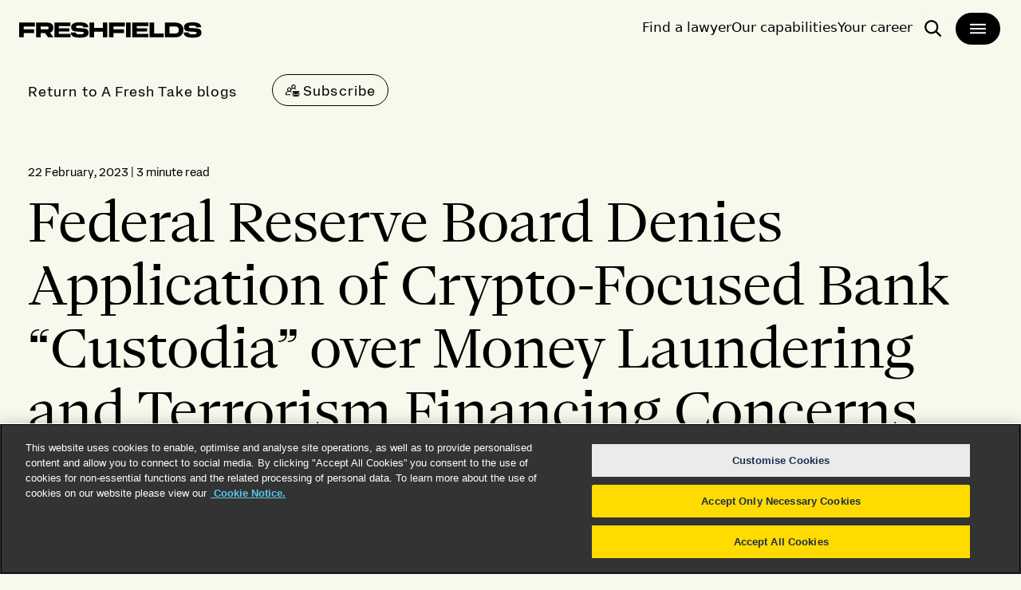

--- FILE ---
content_type: text/html; charset=utf-8
request_url: https://blog.freshfields.us/post/102i8ew/federal-reserve-board-denies-application-of-crypto-focused-bank-custodia-over-m
body_size: 27920
content:

<!DOCTYPE html>
<html lang="en">
<head>
    
<meta charset="utf-8">
<meta http-equiv="X-UA-Compatible" content="IE=Edge">
<meta http-equiv="content-type" content="text/html; charset=UTF-8"> 
<meta name="viewport" content="width=device-width, initial-scale=1.0, maximum-scale=5, minimum-scale=1">
<link rel="icon" type="image/png" href="https://files.passle.net/CustomDesign/6704b900a07720d4d55deddf/2024-10-08-04-46-58-747-6704b942f82b061870de5e51.ico" />

<title>Federal Reserve Board Denies Application of Crypto-Focused Bank “Custodia” over Money Laundering and Terrorism Financing Concerns, Nabeel Yousef, Timothy Howard, Stephanie Brown Cripps, Andrew Bulovsky, Adam Silow</title>

<meta name="description" content="On January 27, 2023, the Federal Reserve Board (FRB) announced its denial of Custodia Bank, Inc.’s (Custodia) application—a cryptocurrency-focused bank ..." />




            <meta prefix="og: http://ogp.me/ns#" property="og:image" content="https://images.passle.net/fit-in/1200x630/Passle/5e8c58ad3dccd208784b45a3/MediaLibrary/Images/5e7cb459342a4f03803cef70/2021-02-05-19-53-09-725-601da2255354890560beaf3e.jpg" />
        <meta prefix="og: http://ogp.me/ns#" property="og:image:secure_url" content="https://images.passle.net/fit-in/1200x630/Passle/5e8c58ad3dccd208784b45a3/MediaLibrary/Images/5e7cb459342a4f03803cef70/2021-02-05-19-53-09-725-601da2255354890560beaf3e.jpg" />


        <meta name="author" content="Nabeel Yousef, Timothy Howard, Stephanie Brown Cripps, Andrew Bulovsky, Adam Silow">
<meta prefix="og: http://ogp.me/ns#" property="og:title" content="Federal Reserve Board Denies Application of Crypto-Focused Bank “Custodia” over Money Laundering and Terrorism Financing Concerns" />

<meta prefix="og: http://ogp.me/ns#" property="og:site_name" content="Passle" />

<meta prefix="og: http://ogp.me/ns#" property="og:url" content="https://blog.freshfields.us//post/102i8ew/federal-reserve-board-denies-application-of-crypto-focused-bank-custodia-over-m" />

<meta prefix="og: http://ogp.me/ns#" property="og:description" content="On January 27, 2023, the Federal Reserve Board (FRB) announced its denial of Custodia Bank, Inc.’s (Custodia) application—a cryptocurrency-focused bank ..." />

<meta prefix="og: http://ogp.me/ns#" property="og:type" content="article" />

<meta prefix="og: http://ogp.me/ns#" property="og:locale" content="en_GB" />


<meta property="fb:app_id" content="291505782785530" />
<meta property="fb:admins" content="736991176" />


<meta name="twitter:card" content="summary_large_image">
<meta name="twitter:site" content="&#64;passle">
<meta name="twitter:url" content="https://blog.freshfields.us//post/102i8ew/federal-reserve-board-denies-application-of-crypto-focused-bank-custodia-over-m">
<meta name="twitter:title" content="Federal Reserve Board Denies Application of Crypto-Focused Bank “Custodia” over Money Laundering and Terrorism Financing Concerns">
<meta name="twitter:description" content="On January 27, 2023, the Federal Reserve Board (FRB) announced its denial of Custodia Bank, Inc.’s (Custodia) application—a cryptocurrency-focused bank ...">
    <meta property="twitter:image" content="https://images.passle.net/fit-in/1200x630/Passle/5e8c58ad3dccd208784b45a3/MediaLibrary/Images/5e7cb459342a4f03803cef70/2021-02-05-19-53-09-725-601da2255354890560beaf3e.jpg" />


    
        <link rel="canonical" href="https://blog.freshfields.us/post/102i8ew/federal-reserve-board-denies-application-of-crypto-focused-bank-custodia-over-m" />

    

    <link nonce="kkWYYceCYEStFtA3Cmv2Lw==" data-cssvars-exclude rel="preload" as="style" href="https://cw-resources.passle.net/Content/googlefonts/all.min.css?v=0.0.2" id="googlefonts-css">
    <script nonce="kkWYYceCYEStFtA3Cmv2Lw==">
        document.getElementById('googlefonts-css').onload = function () {
            this.onload = null;
            this.rel = 'stylesheet';
        };
    </script>
    <noscript>
        <link rel="stylesheet" href="https://cw-resources.passle.net/Content/googlefonts/all.min.css?v=0.0.2">
    </noscript>

    <script nonce="kkWYYceCYEStFtA3Cmv2Lw==">
        // Define dataLayer and the gtag function.
        window.dataLayer = window.dataLayer || [];
        function gtag() { dataLayer.push(arguments); }
    </script>

        <script nonce="kkWYYceCYEStFtA3Cmv2Lw==">
             gtag('consent', 'default', {
                'ad_storage': 'denied',
                'analytics_storage': 'granted',
                'functionality_storage': 'denied',
                'personalization_storage': 'denied',
                'security_storage': 'denied',
                'wait_for_update': 2000 //allow 2 seconds for the cookie control to load and update settings
            });
        </script>

<!-- Google Tag Manager -->
<script nonce="kkWYYceCYEStFtA3Cmv2Lw==">
    (function (w, d, s, l, i) {
        w[l] = w[l] || []; w[l].push({
            'gtm.start':
            new Date().getTime(), event: 'gtm.js'
        }); var f = d.getElementsByTagName(s)[0],
        j = d.createElement(s), dl = l != 'dataLayer' ? '&l=' + l : ''; j.async = true; j.src =
        'https://www.googletagmanager.com/gtm.js?id=' + i + dl; f.parentNode.insertBefore(j, f);
    })(window, document, 'script', 'dataLayer', 'GTM-5C7ZM7H');</script>
<!-- End Google Tag Manager -->
<!-- Google Tag Manager -->
<script nonce="kkWYYceCYEStFtA3Cmv2Lw==">(function(w,d,s,l,i){w[l]=w[l]||[];w[l].push({'gtm.start':
new Date().getTime(),event:'gtm.js'});var f=d.getElementsByTagName(s)[0],
j=d.createElement(s),dl=l!='dataLayer'?'&l='+l:'';j.async=true;j.src=
'https://www.googletagmanager.com/gtm.js?id='+i+dl;f.parentNode.insertBefore(j,f);
})(window,document,'script','dataLayer','GTM-NGQG28X');</script>
<!-- End Google Tag Manager -->
<!-- Google Tag Manager (noscript) -->
<noscript><iframe src="https://www.googletagmanager.com/ns.html?id=GTM-NGQG28X" height="0" width="0" style="display:none;visibility:hidden"></iframe></noscript>
<!-- End Google Tag Manager (noscript) -->
<script nonce="kkWYYceCYEStFtA3Cmv2Lw==" type="text/javascript" src="https://secure.leadforensics.com/js/143987.js"></script>
<noscript><img src="https://secure.leadforensics.com/143987.png" style="display:none;"></noscript>

    

    
<link href="https://cw-resources.passle.net/Assets/CustomCSS?passleShortcode=102g47f" rel="stylesheet" type="text/css" media="all"/>
    <link href="https://cw-resources.passle.net/ClientWebv2/Styles/LayoutBundle?v=BmihdF5UZSOIU8pT46MC83Q7yzda_DE3Ne8jHdsR-ac1" rel="stylesheet" media="all">
    
    <link href="https://cw-resources.passle.net/ClientWebv2/Styles/PostViewBundle?v=xk3wOXxWQvNYwrmwojCwjeVz6RL5NHUbZdBQu_sBS-E1" rel="stylesheet" media="all">


    
    <script nonce="kkWYYceCYEStFtA3Cmv2Lw==">
        /*@cc_on
            /^10/.test(@_jscript_version) && (document.documentElement.className+=" msie-10");
        @*/
    </script>

    
    

    

<!-- Google Tag Manager (Passle) -->
<script nonce="kkWYYceCYEStFtA3Cmv2Lw==" defer>
        (function (w, d, s, l, i) {
            w[l] = w[l] || []; w[l].push({
                'gtm.start':
                    new Date().getTime(), event: 'gtm.js'
            }); var f = d.getElementsByTagName(s)[0],
                j = d.createElement(s), dl = l != 'dataLayer' ? '&l=' + l : ''; j.async = true; j.src =
                    'https://www.googletagmanager.com/gtm.js?id=' + i + dl; f.parentNode.insertBefore(j, f);
        })(window, document, 'script', 'dataLayer', 'GTM-M5DDHT6');
</script>
<!-- End Google Tag Manager -->

</head>

<body class="passle-body passle-102g47f">
    

<link href="https://www.googletagmanager.com/ns.html?id=GTM-M5DDHT6" rel="preload" as="document">
<link rel="dns-prefetch" href="https://www.googletagmanager.com/">

<!-- Google Tag Manager Passle (noscript) -->
<noscript>
    <iframe src="https://www.googletagmanager.com/ns.html?id=GTM-M5DDHT6"
            height="0" width="0" style="display:none;visibility:hidden"></iframe>
</noscript>
<!-- End Google Tag Manager Passle (noscript) -->


    
    


<!-- Google Tag Manager (noscript) -->
    <noscript>
        <iframe src="https://www.googletagmanager.com/ns.html?id=GTM-5C7ZM7H" height="0" width="0" style="display:none;visibility:hidden"></iframe>
    </noscript>
<!-- End Google Tag Manager (noscript) -->
    <div id="passle-page-wrapper">

        


        <div class="message message--warning browser-deprecation-warning">
            <div class="container">
                This browser is not actively supported anymore. For the best passle experience, we strongly recommend you upgrade your browser.
            </div>
        </div>


            <div class="client-content">
                <div class="header">
   <div class="flex h-[72px] w-full">
      <div class="fixed top-0 z-30 flex w-full justify-between bg-offWhite px-6 transition-all duration-300 ease-in-out max-tablet:pt-4">
         <div class="relative tablet:pt-4">
            <a href="https://www.freshfields.com/" class="[&amp;:hover>svg.arrow]:ml-2 [&amp;:hover>svg.arrow]:w-4 [&amp;:hover>svg.arrow]:opacity-100 group inline-flex items-center *:aria-disabled:fill-white justify-center whitespace-nowrap text-body-1 leading-none font-normal font-body ring-offset-white transition-colors aria-disabled:pointer-events-none text-black aria-disabled:bg-grey-400 aria-disabled:text-white h-[50.61px] max-w-[229px] rounded-none bg-transparent p-0 hover:bg-transparent focus-visible:outline-none focus-visible:ring-2 focus-visible:ring-focus focus-visible:ring-offset-2 max-desktop:max-w-[192px]" tabindex="0" aria-label="logo-link-to-main-page" type="button">
               <svg viewbox="0 0 385 45" class="w-full fill-black">
                  <use href="#logoBlack"></use>
               </svg>
            </a>
            <div class="absolute -left-56 -top-24 border-2 border-grey-600 bg-offWhite p-2 focus-within:left-2 focus-within:top-12"><button class="[&amp;:hover>svg.arrow]:ml-2 [&amp;:hover>svg.arrow]:w-4 [&amp;:hover>svg.arrow]:opacity-100 group h-12 inline-flex items-center *:aria-disabled:fill-white justify-center whitespace-nowrap rounded-6xl text-body-1 leading-none font-normal font-body ring-offset-white transition-colors focus-visible:outline-none focus-visible:ring-2 focus-visible:ring-focus focus-visible:ring-offset-2 aria-disabled:pointer-events-none text-black aria-disabled:bg-grey-400 aria-disabled:text-white px-10 py-[15px] bg-blue-400 hover:bg-blue-200" tabindex="0" aria-label="skip-to-main-page">Skip navigation</button></div>
         </div>
         <div class="max-tablet:pl-4">
            <div class="flex gap-x-2 max-tablet:justify-end max-tablet:gap-x-1 tablet:gap-x-6 tablet:py-[14px] tablet:pl-6">
               <a tabindex="0" class="menu-open-hide pt-2 text-body-2 font-[430] focus-visible:outline-none focus-visible:ring-2 focus-visible:ring-focus focus-visible:ring-offset-2 max-tablet:hidden" href="https://www.freshfields.com/en/find-a-lawyer/">Find a lawyer</a>
               <a tabindex="0" class="menu-open-hide pt-2 text-body-2 font-[430] focus-visible:outline-none focus-visible:ring-2 focus-visible:ring-focus focus-visible:ring-offset-2 max-tablet:hidden" href="https://www.freshfields.com/en/capabilities/">Our capabilities</a>
               <a tabindex="0" class="menu-open-hide pt-2 text-body-2 font-[430] focus-visible:outline-none focus-visible:ring-2 focus-visible:ring-focus focus-visible:ring-offset-2 max-tablet:hidden" href="https://www.freshfields.com/en/your-career/">Your career</a>
               <a tabindex="0" title="Site wide search" target="_blank" class="rounded-[40px] border-2 border-offWhite px-3 py-2 hover:bg-grey-200 focus:outline-none focus:ring-2 focus:ring-focus focus:ring-offset-2" aria-label="open-main-search-page" href="https://www.freshfields.com/en/search/">
                  <span>
                     <svg class="fill-black h-6 w-6 flex-shrink-0">
                        <use href="#search"></use>
                     </svg>
                     <span class="sr-only">Search</span>
                  </span>
               </a>
               <button class="[&amp;:hover>svg.arrow]:ml-2 [&amp;:hover>svg.arrow]:w-4 [&amp;:hover>svg.arrow]:opacity-100 group inline-flex items-center *:aria-disabled:fill-white justify-center whitespace-nowrap text-body-1 leading-none font-normal font-body ring-offset-white transition-colors focus-visible:outline-none focus-visible:ring-2 focus-visible:ring-focus focus-visible:ring-offset-2 aria-disabled:pointer-events-none aria-disabled:bg-grey-400 aria-disabled:text-white group h-[44px] cursor-pointer rounded-[40px] border-2 border-offWhite bg-black px-4 py-2 text-white hover:bg-grey-200 hover:text-black focus:outline-none focus:ring-2 focus:ring-focus focus:ring-offset-2" tabindex="0" type="button" aria-label="main-menu">
                  <svg class="h-6 w-6 fill-white group-hover:fill-black">
                     <use class="menu-icon-open" href="#large-menu"></use>
                     <use class="menu-icon-close" href="#close"></use>
                  </svg>
               </button>
            </div>
         </div>
      </div>
   </div>
   <div class="px-6 pb-4 max-tablet:min-h-screen hidden">
      <div class="w-[459px] max-tablet:hidden">
         <div class="pb-4" role="button">
            <button data-tab="people" class="tab-button [&amp;:hover>svg.arrow]:ml-2 [&amp;:hover>svg.arrow]:w-4 [&amp;:hover>svg.arrow]:opacity-100 group h-12 inline-flex items-center justify-center whitespace-nowrap ring-offset-white transition-colors focus-visible:outline-none focus-visible:ring-2 focus-visible:ring-focus focus-visible:ring-offset-2 aria-disabled:pointer-events-none border-black *:aria-disabled:fill-grey-400 bg-transparent aria-disabled:border-grey-400 aria-disabled:text-grey-400 py-[15px] rounded-none border-0 px-0 font-heading text-h-5 font-normal leading-[44px] text-black hover:text-black focus:outline-none focus:ring-2 focus:ring-focus focus:ring-offset-2 data-[state=not-selected]:text-grey-600" data-state="selected">
               People
               <svg class="fill-grey-black ml-[10px] h-5 w-5 group-hover:text-black group-data-[state=not-selected]:fill-grey-600">
                  <use href="#chevron-right"></use>
               </svg>
            </button>
         </div>
         <div class="pb-4" role="button"><a data-state="selected" class="tab-button !rounded-none border-0 px-0 font-heading text-h-5 font-normal leading-[44px] text-black hover:text-black focus:outline-none focus:ring-2 focus:ring-focus focus:ring-offset-2 data-[state=not-selected]:text-grey-600" href="https://www.freshfields.com/en/locations/">Locations</a></div>
         <div class="pb-4" role="button"><a data-state="selected" class="tab-button !rounded-none border-0 px-0 font-heading text-h-5 font-normal leading-[44px] text-black hover:text-black focus:outline-none focus:ring-2 focus:ring-focus focus:ring-offset-2 data-[state=not-selected]:text-grey-600" href="https://www.freshfields.com/en/capabilities/">Our capabilities</a></div>
         <div class="pb-4" role="button">
            <button data-tab="our-thinking" class="tab-button [&amp;:hover>svg.arrow]:ml-2 [&amp;:hover>svg.arrow]:w-4 [&amp;:hover>svg.arrow]:opacity-100 group h-12 inline-flex items-center justify-center whitespace-nowrap ring-offset-white transition-colors focus-visible:outline-none focus-visible:ring-2 focus-visible:ring-focus focus-visible:ring-offset-2 aria-disabled:pointer-events-none border-black *:aria-disabled:fill-grey-400 bg-transparent aria-disabled:border-grey-400 aria-disabled:text-grey-400 py-[15px] rounded-none border-0 px-0 font-heading text-h-5 font-normal leading-[44px] text-black hover:text-black focus:outline-none focus:ring-2 focus:ring-focus focus:ring-offset-2 data-[state=not-selected]:text-grey-600" data-state="selected">
               Our thinking
               <svg class="fill-grey-black ml-[10px] h-5 w-5 group-hover:text-black group-data-[state=not-selected]:fill-grey-600">
                  <use href="#chevron-right"></use>
               </svg>
            </button>
         </div>
         <div class="pb-4" role="button">
            <button data-tab="about-us" class="tab-button [&amp;:hover=>svg.arrow]:ml-2 [&amp;:hover>svg.arrow]:w-4 [&amp;:hover>svg.arrow]:opacity-100 group h-12 inline-flex items-center justify-center whitespace-nowrap ring-offset-white transition-colors focus-visible:outline-none focus-visible:ring-2 focus-visible:ring-focus focus-visible:ring-offset-2 aria-disabled:pointer-events-none border-black *:aria-disabled:fill-grey-400 bg-transparent aria-disabled:border-grey-400 aria-disabled:text-grey-400 py-[15px] rounded-none border-0 px-0 font-heading text-h-5 font-normal leading-[44px] text-black hover:text-black focus:outline-none focus:ring-2 focus:ring-focus focus:ring-offset-2 data-[state=not-selected]:text-grey-600" data-state="selected">
               About us
               <svg class="fill-grey-black ml-[10px] h-5 w-5 group-hover:text-black group-data-[state=not-selected]:fill-grey-600">
                  <use href="#chevron-right"></use>
               </svg>
            </button>
         </div>
         <div class="pb-4" role="button">
            <button data-tab="your-career" class="tab-button [&amp;:hover>svg.arrow]:ml-2 [&amp;:hover>svg.arrow]:w-4 [&amp;:hover>svg.arrow]:opacity-100 group h-12 inline-flex items-center justify-center whitespace-nowrap ring-offset-white transition-colors focus-visible:outline-none focus-visible:ring-2 focus-visible:ring-focus focus-visible:ring-offset-2 aria-disabled:pointer-events-none border-black *:aria-disabled:fill-grey-400 bg-transparent aria-disabled:border-grey-400 aria-disabled:text-grey-400 py-[15px] rounded-none border-0 px-0 font-heading text-h-5 font-normal leading-[44px] text-black hover:text-black focus:outline-none focus:ring-2 focus:ring-focus focus:ring-offset-2 data-[state=not-selected]:text-grey-600" data-state="selected">
               Your career
               <svg class="fill-grey-black ml-[10px] h-5 w-5 group-hover:text-black group-data-[state=not-selected]:fill-grey-600">
                  <use href="#chevron-right"></use>
               </svg>
            </button>
         </div>
         <div class="pb-4" role="button">
             <a data-state="selected" class="tab-button !rounded-none border-0 px-0 font-heading text-h-5 font-normal leading-[44px] text-black hover:text-black focus:outline-none focus:ring-2 focus:ring-focus focus:ring-offset-2 data-[state=not-selected]:text-grey-600" href="https://www.freshfields.com/en/our-thinking/news/">News</a>
             </div>
         <div class="pb-4" role="button">
            <a target="_blank" data-state="selected" class="tab-button !rounded-none border-0 px-0 font-heading text-h-5 font-normal leading-[44px] text-black hover:text-black focus:outline-none focus:ring-2 focus:ring-focus focus:ring-offset-2 data-[state=not-selected]:text-grey-600" href="https://www.freshfields.com/en/search">Search</a>
         </div>
         <div class="mt-44 flex w-full language-switcher">
            <div class="text-black">
               <p class="h-full leading-9">Select language:</p>
            </div>
            <div class="-mt-[5px] ml-[10px] min-w-32">
               <button type="button" role="combobox" aria-controls="radix-:Racufnkq:" aria-expanded="false" aria-autocomplete="none" dir="ltr" data-state="closed" class="flex h-12 w-full text-body-2 font-normal items-center justify-between border-b-2 bg-transparent px-3 py-2 text-base leading-none focus-visible:outline-none focus-visible:ring-2 focus-visible:ring-focus disabled:pointer-events-none text-black border-grey-600 hover:bg-grey-200" aria-label="select-language">
                  <span style="pointer-events:none">English</span>
                  <svg class="h-5 w-5 fill-grey-600">
                     <use href="#chevron-down"></use>
                  </svg>
               </button>
            </div>
         </div>
      </div>
      <div data-menu-level="1" data-tab-mobile="default" class="div-mobile-wrapper flex min-h-full w-full flex-col tablet:hidden">
         <div class="flex h-full flex-col">
            <div class="grow">
               <div class="pb-2 pt-4">
                  <button data-tab-mobile="people" data-menu-button="2" class="tab-button-mobile [&amp;:hover>svg.arrow]:ml-2 [&amp;:hover>svg.arrow]:w-4 [&amp;:hover>svg.arrow]:opacity-100 group h-12 inline-flex items-center justify-center whitespace-nowrap rounded-6xl ring-offset-white transition-colors focus-visible:outline-none focus-visible:ring-2 focus-visible:ring-focus focus-visible:ring-offset-2 aria-disabled:pointer-events-none border-black *:aria-disabled:fill-grey-400 bg-transparent aria-disabled:border-grey-400 aria-disabled:text-grey-400 text-wrap border-0 px-0 py-0 font-heading text-h-6 font-normal leading-[44px] text-black max-desktop:text-left max-desktop:leading-[32px]">
                     People
                     <svg class="fill-black-black ml-[10px] h-5 w-5">
                        <use href="#chevron-right"></use>
                     </svg>
                  </button>
               </div>
               <div class="pb-2 pt-4"><a class="tab-button-mobile [&amp;:hover>svg.arrow]:ml-2 [&amp;:hover>svg.arrow]:w-4 [&amp;:hover>svg.arrow]:opacity-100 group h-12 inline-flex items-center justify-center whitespace-nowrap rounded-6xl ring-offset-white transition-colors focus-visible:outline-none focus-visible:ring-2 focus-visible:ring-focus focus-visible:ring-offset-2 aria-disabled:pointer-events-none border-black *:aria-disabled:fill-grey-400 bg-transparent aria-disabled:border-grey-400 aria-disabled:text-grey-400 border-0 px-0 py-0 font-heading text-h-6 font-normal leading-[44px] text-black focus:text-black text-wrap" href="https://www.freshfields.com/en/locations/">Locations</a></div>
               <div class="pb-2 pt-4"><a class="tab-button-mobile [&amp;:hover>svg.arrow]:ml-2 [&amp;:hover>svg.arrow]:w-4 [&amp;:hover>svg.arrow]:opacity-100 group h-12 inline-flex items-center justify-center whitespace-nowrap rounded-6xl ring-offset-white transition-colors focus-visible:outline-none focus-visible:ring-2 focus-visible:ring-focus focus-visible:ring-offset-2 aria-disabled:pointer-events-none border-black *:aria-disabled:fill-grey-400 bg-transparent aria-disabled:border-grey-400 aria-disabled:text-grey-400 border-0 px-0 py-0 font-heading text-h-6 font-normal leading-[44px] text-black focus:text-black text-wrap" href="https://www.freshfields.com/en/capabilities/">Our capabilities</a></div>
               <div class="pb-2 pt-4">
                  <button data-tab-mobile="our-thinking" data-menu-button="2" class="tab-content-mobile [&amp;:hover>svg.arrow]:ml-2 [&amp;:hover>svg.arrow]:w-4 [&amp;:hover>svg.arrow]:opacity-100 group h-12 inline-flex items-center justify-center whitespace-nowrap rounded-6xl ring-offset-white transition-colors focus-visible:outline-none focus-visible:ring-2 focus-visible:ring-focus focus-visible:ring-offset-2 aria-disabled:pointer-events-none border-black *:aria-disabled:fill-grey-400 bg-transparent aria-disabled:border-grey-400 aria-disabled:text-grey-400 text-wrap border-0 px-0 py-0 font-heading text-h-6 font-normal leading-[44px] text-black max-desktop:text-left max-desktop:leading-[32px]">
                     Our thinking
                     <svg class="fill-black-black ml-[10px] h-5 w-5">
                        <use href="#chevron-right"></use>
                     </svg>
                  </button>
               </div>
               <div class="pb-2 pt-4">
                  <button data-tab-mobile="about-us" data-menu-button="2" class="tab-button-mobile [&amp;:hover>svg.arrow]:ml-2 [&amp;:hover>svg.arrow]:w-4 [&amp;:hover>svg.arrow]:opacity-100 group h-12 inline-flex items-center justify-center whitespace-nowrap rounded-6xl ring-offset-white transition-colors focus-visible:outline-none focus-visible:ring-2 focus-visible:ring-focus focus-visible:ring-offset-2 aria-disabled:pointer-events-none border-black *:aria-disabled:fill-grey-400 bg-transparent aria-disabled:border-grey-400 aria-disabled:text-grey-400 text-wrap border-0 px-0 py-0 font-heading text-h-6 font-normal leading-[44px] text-black max-desktop:text-left max-desktop:leading-[32px]">
                     About us
                     <svg class="fill-black-black ml-[10px] h-5 w-5">
                        <use href="#chevron-right"></use>
                     </svg>
                  </button>
               </div>
               <div class="pb-2 pt-4">
                  <button data-tab-mobile="your-career" data-menu-button="2" class="tab-button-mobile [&amp;:hover>svg.arrow]:ml-2 [&amp;:hover>svg.arrow]:w-4 [&amp;:hover>svg.arrow]:opacity-100 group h-12 inline-flex items-center justify-center whitespace-nowrap rounded-6xl ring-offset-white transition-colors focus-visible:outline-none focus-visible:ring-2 focus-visible:ring-focus focus-visible:ring-offset-2 aria-disabled:pointer-events-none border-black *:aria-disabled:fill-grey-400 bg-transparent aria-disabled:border-grey-400 aria-disabled:text-grey-400 text-wrap border-0 px-0 py-0 font-heading text-h-6 font-normal leading-[44px] text-black max-desktop:text-left max-desktop:leading-[32px]">
                     Your career
                     <svg class="fill-black-black ml-[10px] h-5 w-5">
                        <use href="#chevron-right"></use>
                     </svg>
                  </button>
               </div>
               <div class="pb-2 pt-4"><a class="tab-button-mobile [&amp;:hover>svg.arrow]:ml-2 [&amp;:hover>svg.arrow]:w-4 [&amp;:hover>svg.arrow]:opacity-100 group h-12 inline-flex items-center justify-center whitespace-nowrap rounded-6xl ring-offset-white transition-colors focus-visible:outline-none focus-visible:ring-2 focus-visible:ring-focus focus-visible:ring-offset-2 aria-disabled:pointer-events-none border-black *:aria-disabled:fill-grey-400 bg-transparent aria-disabled:border-grey-400 aria-disabled:text-grey-400 border-0 px-0 py-0 font-heading text-h-6 font-normal leading-[44px] text-black focus:text-black text-wrap" href="https://www.freshfields.com/en/our-thinking/news/">News</a></div>
                <div class="pb-2 pt-4"><a class="tab-button-mobile [&amp;:hover>svg.arrow]:ml-2 [&amp;:hover>svg.arrow]:w-4 [&amp;:hover>svg.arrow]:opacity-100 group h-12 inline-flex items-center justify-center whitespace-nowrap rounded-6xl ring-offset-white transition-colors focus-visible:outline-none focus-visible:ring-2 focus-visible:ring-focus focus-visible:ring-offset-2 aria-disabled:pointer-events-none border-black *:aria-disabled:fill-grey-400 bg-transparent aria-disabled:border-grey-400 aria-disabled:text-grey-400 border-0 px-0 py-0 font-heading text-h-6 font-normal leading-[44px] text-black focus:text-black text-wrap" href="https://www.freshfields.com/en/search/">Search</a></div>
            </div>
            <div class="bottom-5 flex w-full hidden">
               <div class="text-black">
                  <p class="h-full leading-9">Select language:</p>
               </div>
               <div class="-mt-[5px] ml-[10px] min-w-32">
                  <button type="button" role="combobox" aria-controls="radix-:R1ekufnkq:" aria-expanded="false" aria-autocomplete="none" dir="ltr" data-state="closed" class="flex h-12 w-full text-body-2 font-normal items-center justify-between border-b-2 bg-transparent px-3 py-2 text-base leading-none focus-visible:outline-none focus-visible:ring-2 focus-visible:ring-focus disabled:pointer-events-none text-black border-grey-600 hover:bg-grey-200">
                     <span style="pointer-events:none">English</span>
                     <svg class="h-5 w-5 fill-grey-600">
                        <use href="#chevron-down"></use>
                     </svg>
                  </button>
               </div>
            </div>
         </div>
      </div>
      <div data-menu-level="2" data-tab-mobile="people" class="div-mobile-wrapper flex min-h-full w-full flex-col tablet:hidden">
           <div class="">
              <button data-menu-button="1" class="[&amp;:hover&gt;svg.arrow]:ml-2 [&amp;:hover&gt;svg.arrow]:w-4 [&amp;:hover&gt;svg.arrow]:opacity-100 group h-12 inline-flex items-center justify-center whitespace-nowrap rounded-6xl text-body-1 leading-none font-normal font-body ring-offset-white transition-colors focus-visible:outline-none focus-visible:ring-2 focus-visible:ring-focus focus-visible:ring-offset-2 aria-disabled:pointer-events-none border-black *:aria-disabled:fill-grey-400 bg-transparent text-black aria-disabled:border-grey-400 aria-disabled:text-grey-400 py-[15px] border-0 px-0">
                 <svg class="h-5 w-5 fill-black">
                    <use href="#arrow-left"></use>
                 </svg>
              </button>
              <div class="h-10 border-b border-grey-600 font-body font-[570] uppercase">People</div>
           </div>
           <div class="flex h-full flex-col">
              <div class="grow">
                 <div class="pb-2 pt-4">
                    <div class="flex w-full flex-col gap-y-2">
                       <a href="https://www.freshfields.com/en/find-a-lawyer/">
                          <div class="flex flex-col gap-6 bg-white p-6 desktop:flex-row hover:bg-blue-200">
                             <div class="flex w-3/5 items-start desktop:w-1/5">
                                 <img src="https://files.passle.net/CustomDesign/6841a0270c1245f0f046ed6f/2025-06-17-15-37-24-184-68518bb40879c8b6417b67b6.jpg" width="0" height="0" srcset="https://files.passle.net/CustomDesign/6841a0270c1245f0f046ed6f/2025-06-17-15-37-39-135-68518bc32d4f0c5d126328ce.jpg 320w,
                                 https://files.passle.net/CustomDesign/6841a0270c1245f0f046ed6f/2025-06-17-15-37-42-582-68518bc62d4f0c5d126328dd.jpg 480w,
                                 https://files.passle.net/CustomDesign/6841a0270c1245f0f046ed6f/2025-06-17-15-37-45-721-68518bc90879c8b6417b67ee.jpg 640w,
                                 https://files.passle.net/CustomDesign/6841a0270c1245f0f046ed6f/2025-06-17-15-37-49-119-68518bcd0879c8b6417b67fb.jpg 1280w" sizes="(max-width: 320px) 100vw, (max-width: 480px) 100vw, (max-width: 768px) 80vw, (max-width: 1200px) 60vw, 40vw" class="aspect-square w-full object-cover" alt="search-card-image">
                            </div>
                             <div class="flex flex-1 flex-col gap-10">
                                <div class="flex flex-col gap-4">
                                   <div class="flex justify-between">
                                      <div class="flex flex-col gap-2 desktop:flex-row"></div>
                                   </div>
                                   <span class="flex flex-col gap-2">
                                      <p class="font-heading text-h-6 font-normal leading-none">Find a lawyer</p>
                                   </span>
                                   <div class="no-tailwind line-clamp-4 font-body text-body-2 font-normal leading-none">
                                      <p>Search for a lawyer by name or use the filters</p>
                                   </div>
                                </div>
                                <div class="flex flex-col gap-6">
                                   <div class="flex w-full flex-col gap-6 font-body text-body-2 font-normal leading-none desktop:flex-row"></div>
                                   <div>
                                      <p class="font-body text-body-1 font-normal leading-none underline">Find a lawyer</p>
                                   </div>
                                </div>
                             </div>
                          </div>
                       </a>
                       <a href="https://www.freshfields.com/en/search/business-services/?83251d88-b6dc-4b81-9382-f092deea35b6=Business+Services">
                          <div class="flex flex-col gap-6 bg-white p-6 desktop:flex-row hover:bg-blue-200">
                             <div class="flex w-3/5 items-start desktop:w-1/5">
                                 <img src="https://files.passle.net/CustomDesign/6841a0270c1245f0f046ed6f/2025-06-17-15-42-25-829-68518ce10879c8b6417b6b23.jpg" width="0" height="0" srcset="https://files.passle.net/CustomDesign/6841a0270c1245f0f046ed6f/2025-06-17-15-42-31-143-68518ce72d4f0c5d12632c22.jpg 320w,
                                 https://files.passle.net/CustomDesign/6841a0270c1245f0f046ed6f/2025-06-17-15-42-36-527-68518cec8e0856b9958c09f3.jpg 480w,
                                 https://files.passle.net/CustomDesign/6841a0270c1245f0f046ed6f/2025-06-17-15-42-43-396-68518cf38e0856b9958c0a12.jpg 640w,
                                 https://files.passle.net/CustomDesign/6841a0270c1245f0f046ed6f/2025-06-17-15-42-47-459-68518cf78e0856b9958c0a1e.jpg 1280w" sizes="(max-width: 320px) 100vw, (max-width: 480px) 100vw, (max-width: 768px) 80vw, (max-width: 1200px) 60vw, 40vw" class="aspect-square w-full object-cover" alt="search-card-image"></div>
                             <div class="flex flex-1 flex-col gap-10">
                                <div class="flex flex-col gap-4">
                                   <div class="flex justify-between">
                                      <div class="flex flex-col gap-2 desktop:flex-row"></div>
                                   </div>
                                   <span class="flex flex-col gap-2">
                                      <p class="font-heading text-h-6 font-normal leading-none">Business service leaders</p>
                                   </span>
                                   <div class="no-tailwind line-clamp-4 font-body text-body-2 font-normal leading-none">
                                      <p>Search for business service leaders by name or use the filters</p>
                                   </div>
                                </div>
                                <div class="flex flex-col gap-6">
                                   <div class="flex w-full flex-col gap-6 font-body text-body-2 font-normal leading-none desktop:flex-row"></div>
                                   <div>
                                      <p class="font-body text-body-1 font-normal leading-none underline">Business services</p>
                                   </div>
                                </div>
                             </div>
                          </div>
                       </a>
                    </div>
                 </div>
              </div>
              <div class="bottom-5 w-full hidden">
                 <div class="text-black">
                    <p class="h-full leading-9">Select language:</p>
                 </div>
                 <div class="-mt-[5px] ml-[10px] min-w-32">
                    <button type="button" role="combobox" aria-controls="radix-:r27:" aria-expanded="false" aria-autocomplete="none" dir="ltr" data-state="closed" class="flex h-12 w-full text-body-2 font-normal items-center justify-between border-b-2 bg-transparent px-3 py-2 text-base leading-none focus-visible:outline-none focus-visible:ring-2 focus-visible:ring-focus disabled:pointer-events-none text-black border-grey-600 hover:bg-grey-200">
                       <span style="pointer-events: none;">English</span>
                       <svg class="h-5 w-5 fill-grey-600">
                          <use href="#chevron-down"></use>
                       </svg>
                    </button>
                 </div>
              </div>
           </div>
        </div>
      <div data-menu-level="2" data-tab-mobile="our-thinking" class="div-mobile-wrapper flex min-h-full w-full flex-col tablet:hidden">
       <div class="">
          <button data-menu-button="1" class="[&amp;:hover&gt;svg.arrow]:ml-2 [&amp;:hover&gt;svg.arrow]:w-4 [&amp;:hover&gt;svg.arrow]:opacity-100 group h-12 inline-flex items-center justify-center whitespace-nowrap rounded-6xl text-body-1 leading-none font-normal font-body ring-offset-white transition-colors focus-visible:outline-none focus-visible:ring-2 focus-visible:ring-focus focus-visible:ring-offset-2 aria-disabled:pointer-events-none border-black *:aria-disabled:fill-grey-400 bg-transparent text-black aria-disabled:border-grey-400 aria-disabled:text-grey-400 py-[15px] border-0 px-0">
             <svg class="h-5 w-5 fill-black">
                <use href="#arrow-left"></use>
             </svg>
          </button>
          <div class="h-10 border-b border-grey-600 font-body font-[570] uppercase">Our thinking</div>
       </div>
       <div class="flex h-full flex-col">
          <div class="grow">
             <div class="pb-2 pt-4">
                <button data-menu-button="3" data-tab-mobile="our-thinking" class="[&amp;:hover&gt;svg.arrow]:ml-2 [&amp;:hover&gt;svg.arrow]:w-4 [&amp;:hover&gt;svg.arrow]:opacity-100 group h-12 inline-flex items-center justify-center whitespace-nowrap rounded-6xl ring-offset-white transition-colors focus-visible:outline-none focus-visible:ring-2 focus-visible:ring-focus focus-visible:ring-offset-2 aria-disabled:pointer-events-none border-black *:aria-disabled:fill-grey-400 bg-transparent aria-disabled:border-grey-400 aria-disabled:text-grey-400 text-wrap border-0 px-0 py-0 font-heading text-h-6 font-normal leading-[44px] text-black max-desktop:text-left max-desktop:leading-[32px]">
                   Explore by content type
                   <svg class="fill-black-black ml-[10px] h-5 w-5">
                      <use href="#chevron-right"></use>
                   </svg>
                </button>
             </div>
             <div class="pb-2 pt-4"><a class="[&amp;:hover&gt;svg.arrow]:ml-2 [&amp;:hover&gt;svg.arrow]:w-4 [&amp;:hover&gt;svg.arrow]:opacity-100 group h-12 inline-flex items-center justify-center whitespace-nowrap rounded-6xl ring-offset-white transition-colors focus-visible:outline-none focus-visible:ring-2 focus-visible:ring-focus focus-visible:ring-offset-2 aria-disabled:pointer-events-none border-black *:aria-disabled:fill-grey-400 bg-transparent aria-disabled:border-grey-400 aria-disabled:text-grey-400 border-0 px-0 py-0 font-heading text-h-6 font-normal leading-[44px] text-black focus:text-black text-wrap" href="https://www.freshfields.com/en/our-thinking/">Our thinking</a></div>
             <div class="pb-2 pt-4"><a class="[&amp;:hover&gt;svg.arrow]:ml-2 [&amp;:hover&gt;svg.arrow]:w-4 [&amp;:hover&gt;svg.arrow]:opacity-100 group h-12 inline-flex items-center justify-center whitespace-nowrap rounded-6xl ring-offset-white transition-colors focus-visible:outline-none focus-visible:ring-2 focus-visible:ring-focus focus-visible:ring-offset-2 aria-disabled:pointer-events-none border-black *:aria-disabled:fill-grey-400 bg-transparent aria-disabled:border-grey-400 aria-disabled:text-grey-400 border-0 px-0 py-0 font-heading text-h-6 font-normal leading-[44px] text-black focus:text-black text-wrap" href="https://www.freshfields.com/en/our-thinking/campaigns/trump-2.0-a-us-and-global-perspective">Trump 2.0: A US and global perspective</a></div>
             <div class="pb-2 pt-4"><a class="[&amp;:hover&gt;svg.arrow]:ml-2 [&amp;:hover&gt;svg.arrow]:w-4 [&amp;:hover&gt;svg.arrow]:opacity-100 group h-12 inline-flex items-center justify-center whitespace-nowrap rounded-6xl ring-offset-white transition-colors focus-visible:outline-none focus-visible:ring-2 focus-visible:ring-focus focus-visible:ring-offset-2 aria-disabled:pointer-events-none border-black *:aria-disabled:fill-grey-400 bg-transparent aria-disabled:border-grey-400 aria-disabled:text-grey-400 border-0 px-0 py-0 font-heading text-h-6 font-normal leading-[44px] text-black focus:text-black text-wrap" href="https://www.freshfields.com/en/our-thinking/campaigns/tech-data-and-ai-the-digital-frontier/">Tech, data and AI: The digital frontier</a></div>
             <div class="pb-2 pt-4"><a class="[&amp;:hover&gt;svg.arrow]:ml-2 [&amp;:hover&gt;svg.arrow]:w-4 [&amp;:hover&gt;svg.arrow]:opacity-100 group h-12 inline-flex items-center justify-center whitespace-nowrap rounded-6xl ring-offset-white transition-colors focus-visible:outline-none focus-visible:ring-2 focus-visible:ring-focus focus-visible:ring-offset-2 aria-disabled:pointer-events-none border-black *:aria-disabled:fill-grey-400 bg-transparent aria-disabled:border-grey-400 aria-disabled:text-grey-400 border-0 px-0 py-0 font-heading text-h-6 font-normal leading-[44px] text-black focus:text-black text-wrap" href="https://www.freshfields.com/en/our-thinking/financial-services-content-hub/">Financial services hub</a></div>
          </div>
          <div class="bottom-5 w-full hidden">
             <div class="text-black">
                <p class="h-full leading-9">Select language:</p>
             </div>
             <div class="-mt-[5px] ml-[10px] min-w-32">
                <button type="button" role="combobox" aria-controls="radix-:r27:" aria-expanded="false" aria-autocomplete="none" dir="ltr" data-state="closed" class="flex h-12 w-full text-body-2 font-normal items-center justify-between border-b-2 bg-transparent px-3 py-2 text-base leading-none focus-visible:outline-none focus-visible:ring-2 focus-visible:ring-focus disabled:pointer-events-none text-black border-grey-600 hover:bg-grey-200">
                   <span style="pointer-events: none;">English</span>
                   <svg class="h-5 w-5 fill-grey-600">
                      <use href="#chevron-down"></use>
                   </svg>
                </button>
             </div>
          </div>
       </div>
    </div>
      <div data-menu-level="3" data-tab-mobile="our-thinking" class="div-mobile-wrapper flex min-h-full w-full flex-col tablet:hidden">
           <div class="">
              <button data-menu-button="2" class="[&amp;:hover&gt;svg.arrow]:ml-2 [&amp;:hover&gt;svg.arrow]:w-4 [&amp;:hover&gt;svg.arrow]:opacity-100 group h-12 inline-flex items-center justify-center whitespace-nowrap rounded-6xl text-body-1 leading-none font-normal font-body ring-offset-white transition-colors focus-visible:outline-none focus-visible:ring-2 focus-visible:ring-focus focus-visible:ring-offset-2 aria-disabled:pointer-events-none border-black *:aria-disabled:fill-grey-400 bg-transparent text-black aria-disabled:border-grey-400 aria-disabled:text-grey-400 py-[15px] border-0 px-0">
                 <svg class="h-5 w-5 fill-black">
                    <use href="#arrow-left"></use>
                 </svg>
              </button>
              <div class="h-10 border-b border-grey-600 font-body font-[570] uppercase">Explore by content type</div>
           </div>
           <div class="flex h-full flex-col">
              <div class="grow">
                 <div class="pb-2 gap-y-8 pt-2"><a target="_top" class="[&amp;:hover&gt;svg.arrow]:ml-2 [&amp;:hover&gt;svg.arrow]:w-4 [&amp;:hover&gt;svg.arrow]:opacity-100 group inline-flex items-center justify-center whitespace-nowrap rounded-6xl ring-offset-white transition-colors focus-visible:outline-none focus-visible:ring-2 focus-visible:ring-focus focus-visible:ring-offset-2 aria-disabled:pointer-events-none border-black *:aria-disabled:fill-grey-400 bg-transparent aria-disabled:border-grey-400 aria-disabled:text-grey-400 border-0 px-0 font-normal text-black focus:text-black h-8 py-0 font-body text-body-2 leading-[20.8px] text-wrap" href="https://www.freshfields.com/en/our-thinking/blogs/">Blogs</a></div>
                 <div class="pb-2 gap-y-8 pt-2"><a class="[&amp;:hover&gt;svg.arrow]:ml-2 [&amp;:hover&gt;svg.arrow]:w-4 [&amp;:hover&gt;svg.arrow]:opacity-100 group inline-flex items-center justify-center whitespace-nowrap rounded-6xl ring-offset-white transition-colors focus-visible:outline-none focus-visible:ring-2 focus-visible:ring-focus focus-visible:ring-offset-2 aria-disabled:pointer-events-none border-black *:aria-disabled:fill-grey-400 bg-transparent aria-disabled:border-grey-400 aria-disabled:text-grey-400 border-0 px-0 font-normal text-black focus:text-black h-8 py-0 font-body text-body-2 leading-[20.8px] text-wrap" href="https://www.freshfields.com/en/our-thinking/briefings/" target="_top">Briefings</a></div>
                 <div class="pb-2 gap-y-8 pt-2"><a class="[&amp;:hover&gt;svg.arrow]:ml-2 [&amp;:hover&gt;svg.arrow]:w-4 [&amp;:hover&gt;svg.arrow]:opacity-100 group inline-flex items-center justify-center whitespace-nowrap rounded-6xl ring-offset-white transition-colors focus-visible:outline-none focus-visible:ring-2 focus-visible:ring-focus focus-visible:ring-offset-2 aria-disabled:pointer-events-none border-black *:aria-disabled:fill-grey-400 bg-transparent aria-disabled:border-grey-400 aria-disabled:text-grey-400 border-0 px-0 font-normal text-black focus:text-black h-8 py-0 font-body text-body-2 leading-[20.8px] text-wrap" href="https://www.freshfields.com/en/our-thinking/case-studies/" target="_top">Case studies</a></div>
                 <div class="pb-2 gap-y-8 pt-2"><a class="[&amp;:hover&gt;svg.arrow]:ml-2 [&amp;:hover&gt;svg.arrow]:w-4 [&amp;:hover&gt;svg.arrow]:opacity-100 group inline-flex items-center justify-center whitespace-nowrap rounded-6xl ring-offset-white transition-colors focus-visible:outline-none focus-visible:ring-2 focus-visible:ring-focus focus-visible:ring-offset-2 aria-disabled:pointer-events-none border-black *:aria-disabled:fill-grey-400 bg-transparent aria-disabled:border-grey-400 aria-disabled:text-grey-400 border-0 px-0 font-normal text-black focus:text-black h-8 py-0 font-body text-body-2 leading-[20.8px] text-wrap" href="https://www.freshfields.com/en/our-thinking/campaigns/">Campaigns</a></div>
                 <div class="pb-2 gap-y-8 pt-2"><a class="[&amp;:hover&gt;svg.arrow]:ml-2 [&amp;:hover&gt;svg.arrow]:w-4 [&amp;:hover&gt;svg.arrow]:opacity-100 group inline-flex items-center justify-center whitespace-nowrap rounded-6xl ring-offset-white transition-colors focus-visible:outline-none focus-visible:ring-2 focus-visible:ring-focus focus-visible:ring-offset-2 aria-disabled:pointer-events-none border-black *:aria-disabled:fill-grey-400 bg-transparent aria-disabled:border-grey-400 aria-disabled:text-grey-400 border-0 px-0 font-normal text-black focus:text-black h-8 py-0 font-body text-body-2 leading-[20.8px] text-wrap" href="https://www.freshfields.com/en/our-thinking/news/" target="_top">News</a></div>
                 <div class="pb-2 gap-y-8 pt-2"><a target="_top" class="[&amp;:hover&gt;svg.arrow]:ml-2 [&amp;:hover&gt;svg.arrow]:w-4 [&amp;:hover&gt;svg.arrow]:opacity-100 group inline-flex items-center justify-center whitespace-nowrap rounded-6xl ring-offset-white transition-colors focus-visible:outline-none focus-visible:ring-2 focus-visible:ring-focus focus-visible:ring-offset-2 aria-disabled:pointer-events-none border-black *:aria-disabled:fill-grey-400 bg-transparent aria-disabled:border-grey-400 aria-disabled:text-grey-400 border-0 px-0 font-normal text-black focus:text-black h-8 py-0 font-body text-body-2 leading-[20.8px] text-wrap" href="https://www.freshfields.com/en/our-thinking/events/">Events</a></div>
                 <div class="pb-2 gap-y-8 pt-2"><a target="_top" class="[&amp;:hover&gt;svg.arrow]:ml-2 [&amp;:hover&gt;svg.arrow]:w-4 [&amp;:hover&gt;svg.arrow]:opacity-100 group inline-flex items-center justify-center whitespace-nowrap rounded-6xl ring-offset-white transition-colors focus-visible:outline-none focus-visible:ring-2 focus-visible:ring-focus focus-visible:ring-offset-2 aria-disabled:pointer-events-none border-black *:aria-disabled:fill-grey-400 bg-transparent aria-disabled:border-grey-400 aria-disabled:text-grey-400 border-0 px-0 font-normal text-black focus:text-black h-8 py-0 font-body text-body-2 leading-[20.8px] text-wrap" href="https://www.freshfields.com/en/our-thinking/podcasts/">Podcasts</a></div>
              </div>
              <div class="bottom-5 w-full hidden">
                 <div class="text-black">
                    <p class="h-full leading-9">Select language:</p>
                 </div>
                 <div class="-mt-[5px] ml-[10px] min-w-32">
                    <button type="button" role="combobox" aria-controls="radix-:r27:" aria-expanded="false" aria-autocomplete="none" dir="ltr" data-state="closed" class="flex h-12 w-full text-body-2 font-normal items-center justify-between border-b-2 bg-transparent px-3 py-2 text-base leading-none focus-visible:outline-none focus-visible:ring-2 focus-visible:ring-focus disabled:pointer-events-none text-black border-grey-600 hover:bg-grey-200">
                       <span style="pointer-events: none;">English</span>
                       <svg class="h-5 w-5 fill-grey-600">
                          <use href="#chevron-down"></use>
                       </svg>
                    </button>
                 </div>
              </div>
           </div>
        </div>
      <div data-menu-level="2" data-tab-mobile="about-us" class="div-mobile-wrapper flex min-h-full w-full flex-col tablet:hidden">
       <div class="">
          <button data-menu-button="1" class="[&amp;:hover&gt;svg.arrow]:ml-2 [&amp;:hover&gt;svg.arrow]:w-4 [&amp;:hover&gt;svg.arrow]:opacity-100 group h-12 inline-flex items-center justify-center whitespace-nowrap rounded-6xl text-body-1 leading-none font-normal font-body ring-offset-white transition-colors focus-visible:outline-none focus-visible:ring-2 focus-visible:ring-focus focus-visible:ring-offset-2 aria-disabled:pointer-events-none border-black *:aria-disabled:fill-grey-400 bg-transparent text-black aria-disabled:border-grey-400 aria-disabled:text-grey-400 py-[15px] border-0 px-0">
             <svg class="h-5 w-5 fill-black">
                <use href="#arrow-left"></use>
             </svg>
          </button>
          <div class="h-10 border-b border-grey-600 font-body font-[570] uppercase">About us</div>
       </div>
       <div class="flex h-full flex-col">
          <div class="grow">
             <div class="pb-2 pt-4">
                <button data-menu-button="3" data-tab-mobile="about-us" class="[&amp;:hover&gt;svg.arrow]:ml-2 [&amp;:hover&gt;svg.arrow]:w-4 [&amp;:hover&gt;svg.arrow]:opacity-100 group h-12 inline-flex items-center justify-center whitespace-nowrap rounded-6xl ring-offset-white transition-colors focus-visible:outline-none focus-visible:ring-2 focus-visible:ring-focus focus-visible:ring-offset-2 aria-disabled:pointer-events-none border-black *:aria-disabled:fill-grey-400 bg-transparent aria-disabled:border-grey-400 aria-disabled:text-grey-400 text-wrap border-0 px-0 py-0 font-heading text-h-6 font-normal leading-[44px] text-black max-desktop:text-left max-desktop:leading-[32px]">
                   NAVIGATE TO
                   <svg class="fill-black-black ml-[10px] h-5 w-5">
                      <use href="#chevron-right"></use>
                   </svg>
                </button>
             </div>
             <div class="pb-2 pt-4"><a class="[&amp;:hover&gt;svg.arrow]:ml-2 [&amp;:hover&gt;svg.arrow]:w-4 [&amp;:hover&gt;svg.arrow]:opacity-100 group h-12 inline-flex items-center justify-center whitespace-nowrap rounded-6xl ring-offset-white transition-colors focus-visible:outline-none focus-visible:ring-2 focus-visible:ring-focus focus-visible:ring-offset-2 aria-disabled:pointer-events-none border-black *:aria-disabled:fill-grey-400 bg-transparent aria-disabled:border-grey-400 aria-disabled:text-grey-400 border-0 px-0 py-0 font-heading text-h-6 font-normal leading-[44px] text-black focus:text-black text-wrap" href="https://www.freshfields.com/en/about-us/">About us</a></div>
             <div class="pb-2 pt-4"><a class="[&amp;:hover&gt;svg.arrow]:ml-2 [&amp;:hover&gt;svg.arrow]:w-4 [&amp;:hover&gt;svg.arrow]:opacity-100 group h-12 inline-flex items-center justify-center whitespace-nowrap rounded-6xl ring-offset-white transition-colors focus-visible:outline-none focus-visible:ring-2 focus-visible:ring-focus focus-visible:ring-offset-2 aria-disabled:pointer-events-none border-black *:aria-disabled:fill-grey-400 bg-transparent aria-disabled:border-grey-400 aria-disabled:text-grey-400 border-0 px-0 py-0 font-heading text-h-6 font-normal leading-[44px] text-black focus:text-black text-wrap" href="https://www.freshfields.com/en/capabilities/innovation/">Innovation</a></div>
          </div>
          <div class="bottom-5 w-full hidden">
             <div class="text-black">
                <p class="h-full leading-9">Select language:</p>
             </div>
             <div class="-mt-[5px] ml-[10px] min-w-32">
                <button type="button" role="combobox" aria-controls="radix-:r27:" aria-expanded="false" aria-autocomplete="none" dir="ltr" data-state="closed" class="flex h-12 w-full text-body-2 font-normal items-center justify-between border-b-2 bg-transparent px-3 py-2 text-base leading-none focus-visible:outline-none focus-visible:ring-2 focus-visible:ring-focus disabled:pointer-events-none text-black border-grey-600 hover:bg-grey-200">
                   <span style="pointer-events: none;">English</span>
                   <svg class="h-5 w-5 fill-grey-600">
                      <use href="#chevron-down"></use>
                   </svg>
                </button>
             </div>
          </div>
       </div>
    </div>
      <div data-menu-level="3" data-tab-mobile="about-us" class="div-mobile-wrapper flex min-h-full w-full flex-col tablet:hidden">
           <div class="">
              <button data-menu-button="2" class="[&amp;:hover&gt;svg.arrow]:ml-2 [&amp;:hover&gt;svg.arrow]:w-4 [&amp;:hover&gt;svg.arrow]:opacity-100 group h-12 inline-flex items-center justify-center whitespace-nowrap rounded-6xl text-body-1 leading-none font-normal font-body ring-offset-white transition-colors focus-visible:outline-none focus-visible:ring-2 focus-visible:ring-focus focus-visible:ring-offset-2 aria-disabled:pointer-events-none border-black *:aria-disabled:fill-grey-400 bg-transparent text-black aria-disabled:border-grey-400 aria-disabled:text-grey-400 py-[15px] border-0 px-0">
                 <svg class="h-5 w-5 fill-black">
                    <use href="#arrow-left"></use>
                 </svg>
              </button>
              <div class="h-10 border-b border-grey-600 font-body font-[570] uppercase">NAVIGATE TO</div>
           </div>
           <div class="flex h-full flex-col">
              <div class="grow">
                 <div class="pb-2 gap-y-8 pt-2"><a class="[&amp;:hover&gt;svg.arrow]:ml-2 [&amp;:hover&gt;svg.arrow]:w-4 [&amp;:hover&gt;svg.arrow]:opacity-100 group inline-flex items-center justify-center whitespace-nowrap rounded-6xl ring-offset-white transition-colors focus-visible:outline-none focus-visible:ring-2 focus-visible:ring-focus focus-visible:ring-offset-2 aria-disabled:pointer-events-none border-black *:aria-disabled:fill-grey-400 bg-transparent aria-disabled:border-grey-400 aria-disabled:text-grey-400 border-0 px-0 font-normal text-black focus:text-black h-8 py-0 font-body text-body-2 leading-[20.8px] text-wrap" href="https://www.freshfields.com/en/about-us/community-impact/">Community impact</a></div>
                 <div class="pb-2 gap-y-8 pt-2"><a class="[&amp;:hover&gt;svg.arrow]:ml-2 [&amp;:hover&gt;svg.arrow]:w-4 [&amp;:hover&gt;svg.arrow]:opacity-100 group inline-flex items-center justify-center whitespace-nowrap rounded-6xl ring-offset-white transition-colors focus-visible:outline-none focus-visible:ring-2 focus-visible:ring-focus focus-visible:ring-offset-2 aria-disabled:pointer-events-none border-black *:aria-disabled:fill-grey-400 bg-transparent aria-disabled:border-grey-400 aria-disabled:text-grey-400 border-0 px-0 font-normal text-black focus:text-black h-8 py-0 font-body text-body-2 leading-[20.8px] text-wrap" href="https://www.freshfields.com/en/about-us/culture-and-inclusion/" target="_top">Culture &amp; inclusion</a></div>
                 <div class="pb-2 gap-y-8 pt-2"><a class="[&amp;:hover&gt;svg.arrow]:ml-2 [&amp;:hover&gt;svg.arrow]:w-4 [&amp;:hover&gt;svg.arrow]:opacity-100 group inline-flex items-center justify-center whitespace-nowrap rounded-6xl ring-offset-white transition-colors focus-visible:outline-none focus-visible:ring-2 focus-visible:ring-focus focus-visible:ring-offset-2 aria-disabled:pointer-events-none border-black *:aria-disabled:fill-grey-400 bg-transparent aria-disabled:border-grey-400 aria-disabled:text-grey-400 border-0 px-0 font-normal text-black focus:text-black h-8 py-0 font-body text-body-2 leading-[20.8px] text-wrap" href="https://www.freshfields.com/en/about-us/environment/" target="_top">Environment</a></div>
                 <div class="pb-2 gap-y-8 pt-2"><a target="_top" class="[&amp;:hover&gt;svg.arrow]:ml-2 [&amp;:hover&gt;svg.arrow]:w-4 [&amp;:hover&gt;svg.arrow]:opacity-100 group inline-flex items-center justify-center whitespace-nowrap rounded-6xl ring-offset-white transition-colors focus-visible:outline-none focus-visible:ring-2 focus-visible:ring-focus focus-visible:ring-offset-2 aria-disabled:pointer-events-none border-black *:aria-disabled:fill-grey-400 bg-transparent aria-disabled:border-grey-400 aria-disabled:text-grey-400 border-0 px-0 font-normal text-black focus:text-black h-8 py-0 font-body text-body-2 leading-[20.8px] text-wrap" href="https://www.freshfields.com/en/about-us/pro-bono/">Pro bono</a></div>
                 <div class="pb-2 gap-y-8 pt-2"><a class="[&amp;:hover&gt;svg.arrow]:ml-2 [&amp;:hover&gt;svg.arrow]:w-4 [&amp;:hover&gt;svg.arrow]:opacity-100 group inline-flex items-center justify-center whitespace-nowrap rounded-6xl ring-offset-white transition-colors focus-visible:outline-none focus-visible:ring-2 focus-visible:ring-focus focus-visible:ring-offset-2 aria-disabled:pointer-events-none border-black *:aria-disabled:fill-grey-400 bg-transparent aria-disabled:border-grey-400 aria-disabled:text-grey-400 border-0 px-0 font-normal text-black focus:text-black h-8 py-0 font-body text-body-2 leading-[20.8px] text-wrap" href="https://www.freshfields.com/en/about-us/our-history/">Our history</a></div>
                 <div class="pb-2 gap-y-8 pt-2"><a class="[&amp;:hover&gt;svg.arrow]:ml-2 [&amp;:hover&gt;svg.arrow]:w-4 [&amp;:hover&gt;svg.arrow]:opacity-100 group inline-flex items-center justify-center whitespace-nowrap rounded-6xl ring-offset-white transition-colors focus-visible:outline-none focus-visible:ring-2 focus-visible:ring-focus focus-visible:ring-offset-2 aria-disabled:pointer-events-none border-black *:aria-disabled:fill-grey-400 bg-transparent aria-disabled:border-grey-400 aria-disabled:text-grey-400 border-0 px-0 font-normal text-black focus:text-black h-8 py-0 font-body text-body-2 leading-[20.8px] text-wrap" href="https://www.freshfields.com/en/about-us/case-studies/">Case studies</a></div>
                 <div class="pb-2 gap-y-8 pt-2"><a target="_top" class="[&amp;:hover&gt;svg.arrow]:ml-2 [&amp;:hover&gt;svg.arrow]:w-4 [&amp;:hover&gt;svg.arrow]:opacity-100 group inline-flex items-center justify-center whitespace-nowrap rounded-6xl ring-offset-white transition-colors focus-visible:outline-none focus-visible:ring-2 focus-visible:ring-focus focus-visible:ring-offset-2 aria-disabled:pointer-events-none border-black *:aria-disabled:fill-grey-400 bg-transparent aria-disabled:border-grey-400 aria-disabled:text-grey-400 border-0 px-0 font-normal text-black focus:text-black h-8 py-0 font-body text-body-2 leading-[20.8px] text-wrap" href="https://www.freshfields.com/en/about-us/responsible-business-reports/">Reports</a></div>
              </div>
              <div class="bottom-5 w-full hidden">
                 <div class="text-black">
                    <p class="h-full leading-9">Select language:</p>
                 </div>
                 <div class="-mt-[5px] ml-[10px] min-w-32">
                    <button type="button" role="combobox" aria-controls="radix-:r27:" aria-expanded="false" aria-autocomplete="none" dir="ltr" data-state="closed" class="flex h-12 w-full text-body-2 font-normal items-center justify-between border-b-2 bg-transparent px-3 py-2 text-base leading-none focus-visible:outline-none focus-visible:ring-2 focus-visible:ring-focus disabled:pointer-events-none text-black border-grey-600 hover:bg-grey-200">
                       <span style="pointer-events: none;">English</span>
                       <svg class="h-5 w-5 fill-grey-600">
                          <use href="#chevron-down"></use>
                       </svg>
                    </button>
                 </div>
              </div>
           </div>
        </div>
      <div data-menu-level="2" data-tab-mobile="your-career" class="div-mobile-wrapper flex min-h-full w-full flex-col tablet:hidden">
           <div class="">
              <button data-menu-button="1" class="[&amp;:hover&gt;svg.arrow]:ml-2 [&amp;:hover&gt;svg.arrow]:w-4 [&amp;:hover&gt;svg.arrow]:opacity-100 group h-12 inline-flex items-center justify-center whitespace-nowrap rounded-6xl text-body-1 leading-none font-normal font-body ring-offset-white transition-colors focus-visible:outline-none focus-visible:ring-2 focus-visible:ring-focus focus-visible:ring-offset-2 aria-disabled:pointer-events-none border-black *:aria-disabled:fill-grey-400 bg-transparent text-black aria-disabled:border-grey-400 aria-disabled:text-grey-400 py-[15px] border-0 px-0">
                 <svg class="h-5 w-5 fill-black">
                    <use href="#arrow-left"></use>
                 </svg>
              </button>
              <div class="h-10 border-b border-grey-600 font-body font-[570] uppercase">Your career</div>
           </div>
           <div class="flex h-full flex-col">
              <div class="grow">
                 <div class="pb-2 pt-4">
                    <button data-menu-button="3" data-tab-mobile="your-career" class="[&amp;:hover&gt;svg.arrow]:ml-2 [&amp;:hover&gt;svg.arrow]:w-4 [&amp;:hover&gt;svg.arrow]:opacity-100 group h-12 inline-flex items-center justify-center whitespace-nowrap rounded-6xl ring-offset-white transition-colors focus-visible:outline-none focus-visible:ring-2 focus-visible:ring-focus focus-visible:ring-offset-2 aria-disabled:pointer-events-none border-black *:aria-disabled:fill-grey-400 bg-transparent aria-disabled:border-grey-400 aria-disabled:text-grey-400 text-wrap border-0 px-0 py-0 font-heading text-h-6 font-normal leading-[44px] text-black max-desktop:text-left max-desktop:leading-[32px]">
                       Careers by country
                       <svg class="fill-black-black ml-[10px] h-5 w-5">
                          <use href="#chevron-right"></use>
                       </svg>
                    </button>
                 </div>
                 <div class="pb-2 pt-4"><a class="[&amp;:hover&gt;svg.arrow]:ml-2 [&amp;:hover&gt;svg.arrow]:w-4 [&amp;:hover&gt;svg.arrow]:opacity-100 group h-12 inline-flex items-center justify-center whitespace-nowrap rounded-6xl ring-offset-white transition-colors focus-visible:outline-none focus-visible:ring-2 focus-visible:ring-focus focus-visible:ring-offset-2 aria-disabled:pointer-events-none border-black *:aria-disabled:fill-grey-400 bg-transparent aria-disabled:border-grey-400 aria-disabled:text-grey-400 border-0 px-0 py-0 font-heading text-h-6 font-normal leading-[44px] text-black focus:text-black text-wrap" href="https://www.freshfields.com/en/your-career/">Your career</a></div>
                 <div class="pb-2 pt-4"><a class="[&amp;:hover&gt;svg.arrow]:ml-2 [&amp;:hover&gt;svg.arrow]:w-4 [&amp;:hover&gt;svg.arrow]:opacity-100 group h-12 inline-flex items-center justify-center whitespace-nowrap rounded-6xl ring-offset-white transition-colors focus-visible:outline-none focus-visible:ring-2 focus-visible:ring-focus focus-visible:ring-offset-2 aria-disabled:pointer-events-none border-black *:aria-disabled:fill-grey-400 bg-transparent aria-disabled:border-grey-400 aria-disabled:text-grey-400 border-0 px-0 py-0 font-heading text-h-6 font-normal leading-[44px] text-black focus:text-black text-wrap" href="https://www.freshfields.com/en/your-career/alumni/">Alumni</a></div>
                 <div class="pb-2 pt-4"><a class="[&amp;:hover&gt;svg.arrow]:ml-2 [&amp;:hover&gt;svg.arrow]:w-4 [&amp;:hover&gt;svg.arrow]:opacity-100 group h-12 inline-flex items-center justify-center whitespace-nowrap rounded-6xl ring-offset-white transition-colors focus-visible:outline-none focus-visible:ring-2 focus-visible:ring-focus focus-visible:ring-offset-2 aria-disabled:pointer-events-none border-black *:aria-disabled:fill-grey-400 bg-transparent aria-disabled:border-grey-400 aria-disabled:text-grey-400 border-0 px-0 py-0 font-heading text-h-6 font-normal leading-[44px] text-black focus:text-black text-wrap" href="https://www.freshfields.com/en/your-career/how-can-we-help/">How can we help? &nbsp;</a></div>
              </div>
              <div class="bottom-5 w-full hidden">
                 <div class="text-black">
                    <p class="h-full leading-9">Select language:</p>
                 </div>
                 <div class="-mt-[5px] ml-[10px] min-w-32">
                    <button type="button" role="combobox" aria-controls="radix-:r27:" aria-expanded="false" aria-autocomplete="none" dir="ltr" data-state="closed" class="flex h-12 w-full text-body-2 font-normal items-center justify-between border-b-2 bg-transparent px-3 py-2 text-base leading-none focus-visible:outline-none focus-visible:ring-2 focus-visible:ring-focus disabled:pointer-events-none text-black border-grey-600 hover:bg-grey-200">
                       <span style="pointer-events: none;">English</span>
                       <svg class="h-5 w-5 fill-grey-600">
                          <use href="#chevron-down"></use>
                       </svg>
                    </button>
                 </div>
              </div>
           </div>
        </div>
      <div data-menu-level="3" data-tab-mobile="your-career" class="div-mobile-wrapper flex min-h-full w-full flex-col tablet:hidden">
           <div class="">
              <button data-menu-button="2" class="[&amp;:hover&gt;svg.arrow]:ml-2 [&amp;:hover&gt;svg.arrow]:w-4 [&amp;:hover&gt;svg.arrow]:opacity-100 group h-12 inline-flex items-center justify-center whitespace-nowrap rounded-6xl text-body-1 leading-none font-normal font-body ring-offset-white transition-colors focus-visible:outline-none focus-visible:ring-2 focus-visible:ring-focus focus-visible:ring-offset-2 aria-disabled:pointer-events-none border-black *:aria-disabled:fill-grey-400 bg-transparent text-black aria-disabled:border-grey-400 aria-disabled:text-grey-400 py-[15px] border-0 px-0">
                 <svg class="h-5 w-5 fill-black">
                    <use href="#arrow-left"></use>
                 </svg>
              </button>
              <div class="h-10 border-b border-grey-600 font-body font-[570] uppercase">Careers by country</div>
           </div>
           <div class="flex h-full flex-col">
              <div class="grow">
                 <div class="pb-2 gap-y-8 pt-2"><a target="_top" class="[&amp;:hover&gt;svg.arrow]:ml-2 [&amp;:hover&gt;svg.arrow]:w-4 [&amp;:hover&gt;svg.arrow]:opacity-100 group inline-flex items-center justify-center whitespace-nowrap rounded-6xl ring-offset-white transition-colors focus-visible:outline-none focus-visible:ring-2 focus-visible:ring-focus focus-visible:ring-offset-2 aria-disabled:pointer-events-none border-black *:aria-disabled:fill-grey-400 bg-transparent aria-disabled:border-grey-400 aria-disabled:text-grey-400 border-0 px-0 font-normal text-black focus:text-black h-8 py-0 font-body text-body-2 leading-[20.8px] text-wrap" href="https://www.freshfields.com/en/your-career/austria/">Austria careers</a></div>
                 <div class="pb-2 gap-y-8 pt-2"><a class="[&amp;:hover&gt;svg.arrow]:ml-2 [&amp;:hover&gt;svg.arrow]:w-4 [&amp;:hover&gt;svg.arrow]:opacity-100 group inline-flex items-center justify-center whitespace-nowrap rounded-6xl ring-offset-white transition-colors focus-visible:outline-none focus-visible:ring-2 focus-visible:ring-focus focus-visible:ring-offset-2 aria-disabled:pointer-events-none border-black *:aria-disabled:fill-grey-400 bg-transparent aria-disabled:border-grey-400 aria-disabled:text-grey-400 border-0 px-0 font-normal text-black focus:text-black h-8 py-0 font-body text-body-2 leading-[20.8px] text-wrap" href="https://www.freshfields.com/en/your-career/belgium/" target="_top">Belgium careers</a></div>
                 <div class="pb-2 gap-y-8 pt-2"><a class="[&amp;:hover&gt;svg.arrow]:ml-2 [&amp;:hover&gt;svg.arrow]:w-4 [&amp;:hover&gt;svg.arrow]:opacity-100 group inline-flex items-center justify-center whitespace-nowrap rounded-6xl ring-offset-white transition-colors focus-visible:outline-none focus-visible:ring-2 focus-visible:ring-focus focus-visible:ring-offset-2 aria-disabled:pointer-events-none border-black *:aria-disabled:fill-grey-400 bg-transparent aria-disabled:border-grey-400 aria-disabled:text-grey-400 border-0 px-0 font-normal text-black focus:text-black h-8 py-0 font-body text-body-2 leading-[20.8px] text-wrap" href="https://www.freshfields.com/en/your-career/china/" target="_top">China careers</a></div>
                 <div class="pb-2 gap-y-8 pt-2"><a class="[&amp;:hover&gt;svg.arrow]:ml-2 [&amp;:hover&gt;svg.arrow]:w-4 [&amp;:hover&gt;svg.arrow]:opacity-100 group inline-flex items-center justify-center whitespace-nowrap rounded-6xl ring-offset-white transition-colors focus-visible:outline-none focus-visible:ring-2 focus-visible:ring-focus focus-visible:ring-offset-2 aria-disabled:pointer-events-none border-black *:aria-disabled:fill-grey-400 bg-transparent aria-disabled:border-grey-400 aria-disabled:text-grey-400 border-0 px-0 font-normal text-black focus:text-black h-8 py-0 font-body text-body-2 leading-[20.8px] text-wrap" href="https://www.freshfields.com/en/your-career/france/" target="_top">France careers</a></div>
                 <div class="pb-2 gap-y-8 pt-2"><a target="_top" class="[&amp;:hover&gt;svg.arrow]:ml-2 [&amp;:hover&gt;svg.arrow]:w-4 [&amp;:hover&gt;svg.arrow]:opacity-100 group inline-flex items-center justify-center whitespace-nowrap rounded-6xl ring-offset-white transition-colors focus-visible:outline-none focus-visible:ring-2 focus-visible:ring-focus focus-visible:ring-offset-2 aria-disabled:pointer-events-none border-black *:aria-disabled:fill-grey-400 bg-transparent aria-disabled:border-grey-400 aria-disabled:text-grey-400 border-0 px-0 font-normal text-black focus:text-black h-8 py-0 font-body text-body-2 leading-[20.8px] text-wrap" href="https://www.freshfields.com/en/your-career/germany/">Germany careers</a></div>
                 <div class="pb-2 gap-y-8 pt-2"><a target="_top" class="[&amp;:hover&gt;svg.arrow]:ml-2 [&amp;:hover&gt;svg.arrow]:w-4 [&amp;:hover&gt;svg.arrow]:opacity-100 group inline-flex items-center justify-center whitespace-nowrap rounded-6xl ring-offset-white transition-colors focus-visible:outline-none focus-visible:ring-2 focus-visible:ring-focus focus-visible:ring-offset-2 aria-disabled:pointer-events-none border-black *:aria-disabled:fill-grey-400 bg-transparent aria-disabled:border-grey-400 aria-disabled:text-grey-400 border-0 px-0 font-normal text-black focus:text-black h-8 py-0 font-body text-body-2 leading-[20.8px] text-wrap" href="https://www.freshfields.com/en/your-career/hong-kong/">Hong Kong careers</a></div>
                 <div class="pb-2 gap-y-8 pt-2"><a target="_top" class="[&amp;:hover&gt;svg.arrow]:ml-2 [&amp;:hover&gt;svg.arrow]:w-4 [&amp;:hover&gt;svg.arrow]:opacity-100 group inline-flex items-center justify-center whitespace-nowrap rounded-6xl ring-offset-white transition-colors focus-visible:outline-none focus-visible:ring-2 focus-visible:ring-focus focus-visible:ring-offset-2 aria-disabled:pointer-events-none border-black *:aria-disabled:fill-grey-400 bg-transparent aria-disabled:border-grey-400 aria-disabled:text-grey-400 border-0 px-0 font-normal text-black focus:text-black h-8 py-0 font-body text-body-2 leading-[20.8px] text-wrap" href="https://www.freshfields.com/en/your-career/italy/">Italy careers</a></div>
                 <div class="pb-2 gap-y-8 pt-2"><a target="_top" class="[&amp;:hover&gt;svg.arrow]:ml-2 [&amp;:hover&gt;svg.arrow]:w-4 [&amp;:hover&gt;svg.arrow]:opacity-100 group inline-flex items-center justify-center whitespace-nowrap rounded-6xl ring-offset-white transition-colors focus-visible:outline-none focus-visible:ring-2 focus-visible:ring-focus focus-visible:ring-offset-2 aria-disabled:pointer-events-none border-black *:aria-disabled:fill-grey-400 bg-transparent aria-disabled:border-grey-400 aria-disabled:text-grey-400 border-0 px-0 font-normal text-black focus:text-black h-8 py-0 font-body text-body-2 leading-[20.8px] text-wrap" href="https://www.freshfields.com/en/your-career/japan/">Japan careers</a></div>
                 <div class="pb-2 gap-y-8 pt-2"><a target="_top" class="[&amp;:hover&gt;svg.arrow]:ml-2 [&amp;:hover&gt;svg.arrow]:w-4 [&amp;:hover&gt;svg.arrow]:opacity-100 group inline-flex items-center justify-center whitespace-nowrap rounded-6xl ring-offset-white transition-colors focus-visible:outline-none focus-visible:ring-2 focus-visible:ring-focus focus-visible:ring-offset-2 aria-disabled:pointer-events-none border-black *:aria-disabled:fill-grey-400 bg-transparent aria-disabled:border-grey-400 aria-disabled:text-grey-400 border-0 px-0 font-normal text-black focus:text-black h-8 py-0 font-body text-body-2 leading-[20.8px] text-wrap" href="https://www.freshfields.com/en/your-career/mena/">MENA careers</a></div>
                 <div class="pb-2 gap-y-8 pt-2"><a target="_top" class="[&amp;:hover&gt;svg.arrow]:ml-2 [&amp;:hover&gt;svg.arrow]:w-4 [&amp;:hover&gt;svg.arrow]:opacity-100 group inline-flex items-center justify-center whitespace-nowrap rounded-6xl ring-offset-white transition-colors focus-visible:outline-none focus-visible:ring-2 focus-visible:ring-focus focus-visible:ring-offset-2 aria-disabled:pointer-events-none border-black *:aria-disabled:fill-grey-400 bg-transparent aria-disabled:border-grey-400 aria-disabled:text-grey-400 border-0 px-0 font-normal text-black focus:text-black h-8 py-0 font-body text-body-2 leading-[20.8px] text-wrap" href="https://www.freshfields.com/en/your-career/netherlands/">Netherlands careers</a></div>
                 <div class="pb-2 gap-y-8 pt-2"><a target="_top" class="[&amp;:hover&gt;svg.arrow]:ml-2 [&amp;:hover&gt;svg.arrow]:w-4 [&amp;:hover&gt;svg.arrow]:opacity-100 group inline-flex items-center justify-center whitespace-nowrap rounded-6xl ring-offset-white transition-colors focus-visible:outline-none focus-visible:ring-2 focus-visible:ring-focus focus-visible:ring-offset-2 aria-disabled:pointer-events-none border-black *:aria-disabled:fill-grey-400 bg-transparent aria-disabled:border-grey-400 aria-disabled:text-grey-400 border-0 px-0 font-normal text-black focus:text-black h-8 py-0 font-body text-body-2 leading-[20.8px] text-wrap" href="https://www.freshfields.com/en/your-career/singapore/">Singapore careers</a></div>
                 <div class="pb-2 gap-y-8 pt-2"><a target="_top" class="[&amp;:hover&gt;svg.arrow]:ml-2 [&amp;:hover&gt;svg.arrow]:w-4 [&amp;:hover&gt;svg.arrow]:opacity-100 group inline-flex items-center justify-center whitespace-nowrap rounded-6xl ring-offset-white transition-colors focus-visible:outline-none focus-visible:ring-2 focus-visible:ring-focus focus-visible:ring-offset-2 aria-disabled:pointer-events-none border-black *:aria-disabled:fill-grey-400 bg-transparent aria-disabled:border-grey-400 aria-disabled:text-grey-400 border-0 px-0 font-normal text-black focus:text-black h-8 py-0 font-body text-body-2 leading-[20.8px] text-wrap" href="https://www.freshfields.com/en/your-career/slovakia/">Slovakia careers</a></div>
                 <div class="pb-2 gap-y-8 pt-2"><a class="[&amp;:hover&gt;svg.arrow]:ml-2 [&amp;:hover&gt;svg.arrow]:w-4 [&amp;:hover&gt;svg.arrow]:opacity-100 group inline-flex items-center justify-center whitespace-nowrap rounded-6xl ring-offset-white transition-colors focus-visible:outline-none focus-visible:ring-2 focus-visible:ring-focus focus-visible:ring-offset-2 aria-disabled:pointer-events-none border-black *:aria-disabled:fill-grey-400 bg-transparent aria-disabled:border-grey-400 aria-disabled:text-grey-400 border-0 px-0 font-normal text-black focus:text-black h-8 py-0 font-body text-body-2 leading-[20.8px] text-wrap" href="https://www.freshfields.com/en/your-career/spain/">Spain careers</a></div>
                 <div class="pb-2 gap-y-8 pt-2"><a target="_top" class="[&amp;:hover&gt;svg.arrow]:ml-2 [&amp;:hover&gt;svg.arrow]:w-4 [&amp;:hover&gt;svg.arrow]:opacity-100 group inline-flex items-center justify-center whitespace-nowrap rounded-6xl ring-offset-white transition-colors focus-visible:outline-none focus-visible:ring-2 focus-visible:ring-focus focus-visible:ring-offset-2 aria-disabled:pointer-events-none border-black *:aria-disabled:fill-grey-400 bg-transparent aria-disabled:border-grey-400 aria-disabled:text-grey-400 border-0 px-0 font-normal text-black focus:text-black h-8 py-0 font-body text-body-2 leading-[20.8px] text-wrap" href="https://www.freshfields.com/en/your-career/united-kingdom/">United Kingdom careers</a></div>
                 <div class="pb-2 gap-y-8 pt-2"><a target="_top" class="[&amp;:hover&gt;svg.arrow]:ml-2 [&amp;:hover&gt;svg.arrow]:w-4 [&amp;:hover&gt;svg.arrow]:opacity-100 group inline-flex items-center justify-center whitespace-nowrap rounded-6xl ring-offset-white transition-colors focus-visible:outline-none focus-visible:ring-2 focus-visible:ring-focus focus-visible:ring-offset-2 aria-disabled:pointer-events-none border-black *:aria-disabled:fill-grey-400 bg-transparent aria-disabled:border-grey-400 aria-disabled:text-grey-400 border-0 px-0 font-normal text-black focus:text-black h-8 py-0 font-body text-body-2 leading-[20.8px] text-wrap" href="https://www.freshfields.com/en/your-career/united-states/">United States careers</a></div>
                 <div class="pb-2 gap-y-8 pt-2"><a target="_top" class="[&amp;:hover&gt;svg.arrow]:ml-2 [&amp;:hover&gt;svg.arrow]:w-4 [&amp;:hover&gt;svg.arrow]:opacity-100 group inline-flex items-center justify-center whitespace-nowrap rounded-6xl ring-offset-white transition-colors focus-visible:outline-none focus-visible:ring-2 focus-visible:ring-focus focus-visible:ring-offset-2 aria-disabled:pointer-events-none border-black *:aria-disabled:fill-grey-400 bg-transparent aria-disabled:border-grey-400 aria-disabled:text-grey-400 border-0 px-0 font-normal text-black focus:text-black h-8 py-0 font-body text-body-2 leading-[20.8px] text-wrap" href="https://www.freshfields.com/en/your-career/vietnam/">Vietnam careers</a></div>
              </div>
              <div class="bottom-5 w-full hidden">
                 <div class="text-black">
                    <p class="h-full leading-9">Select language:</p>
                 </div>
                 <div class="-mt-[5px] ml-[10px] min-w-32">
                    <button type="button" role="combobox" aria-controls="radix-:r27:" aria-expanded="false" aria-autocomplete="none" dir="ltr" data-state="closed" class="flex h-12 w-full text-body-2 font-normal items-center justify-between border-b-2 bg-transparent px-3 py-2 text-base leading-none focus-visible:outline-none focus-visible:ring-2 focus-visible:ring-focus disabled:pointer-events-none text-black border-grey-600 hover:bg-grey-200">
                       <span style="pointer-events: none;">English</span>
                       <svg class="h-5 w-5 fill-grey-600">
                          <use href="#chevron-down"></use>
                       </svg>
                    </button>
                 </div>
              </div>
           </div>
        </div>
      <div class="relative grid w-full justify-items-end max-tablet:hidden">
             <div class="tab-content flex w-full flex-col gap-y-10" data-tab="default">
                 <img src="https://files.passle.net/CustomDesign/6841a0270c1245f0f046ed6f/2025-06-11-14-36-07-098-684994572d2aa4590156f113.jpg" width="0" height="0" srcset="https://files.passle.net/CustomDesign/6841a0270c1245f0f046ed6f/2025-06-11-14-37-32-702-684994ac9829a4f6aae0c073.jpg 320w, 
                 https://files.passle.net/CustomDesign/6841a0270c1245f0f046ed6f/2025-06-11-14-38-24-890-684994e041654f8b37ab4dbb.jpg 480w, 
                 https://files.passle.net/CustomDesign/6841a0270c1245f0f046ed6f/2025-06-11-14-52-05-963-6849981541654f8b37ab568b.jpg 640w,
                 https://files.passle.net/CustomDesign/6841a0270c1245f0f046ed6f/2025-06-11-14-52-21-383-684998259829a4f6aae0ca0f.jpg 1280w" sizes="(max-width: 320px) 100vw, (max-width: 480px) 100vw, (max-width: 768px) 80vw, (max-width: 1200px) 60vw, 40vw" alt="hamburger menu showcase image" class="h-full w-full object-cover desktop:absolute">
             </div>
             <div class="tab-content flex w-full flex-col gap-y-10" data-tab="people">
               <div class="flex flex-col gap-y-6">
                  <div class="w-full font-heading text-h-6 font-normal">Trusted, experienced, and forward-thinking - get to know our lawyers and leaders</div>
               </div>
               <div class="flex w-full flex-col gap-y-2">
                  <div class="font-body text-body-3 font-[570] uppercase">NAVIGATE TO</div>
                  <a href="https://www.freshfields.com/en/find-a-lawyer/">
                     <div class="flex flex-col gap-6 bg-white p-6 desktop:flex-row hover:bg-blue-200">
                        <div class="flex w-3/5 items-start desktop:w-1/5">
                            <img src="https://files.passle.net/CustomDesign/6841a0270c1245f0f046ed6f/2025-06-17-15-37-24-184-68518bb40879c8b6417b67b6.jpg" width="0" height="0" srcset="https://files.passle.net/CustomDesign/6841a0270c1245f0f046ed6f/2025-06-17-15-37-39-135-68518bc32d4f0c5d126328ce.jpg 320w,
                            https://files.passle.net/CustomDesign/6841a0270c1245f0f046ed6f/2025-06-17-15-37-42-582-68518bc62d4f0c5d126328dd.jpg 480w,
                            https://files.passle.net/CustomDesign/6841a0270c1245f0f046ed6f/2025-06-17-15-37-45-721-68518bc90879c8b6417b67ee.jpg 640w,
                            https://files.passle.net/CustomDesign/6841a0270c1245f0f046ed6f/2025-06-17-15-37-49-119-68518bcd0879c8b6417b67fb.jpg 1280w" sizes="(max-width: 320px) 100vw, (max-width: 480px) 100vw, (max-width: 768px) 80vw, (max-width: 1200px) 60vw, 40vw" class="aspect-square w-full object-cover" alt="search-card-image"></div>
                        <div class="flex flex-1 flex-col gap-10">
                           <div class="flex flex-col gap-4">
                              <div class="flex justify-between">
                                 <div class="flex flex-col gap-2 desktop:flex-row"></div>
                              </div>
                              <span class="flex flex-col gap-2">
                                 <p class="font-heading text-h-6 font-normal leading-none">Find a lawyer</p>
                              </span>
                              <div class="no-tailwind line-clamp-4 font-body text-body-2 font-normal leading-none">
                                 <p>Search for a lawyer by name or use the filters</p>
                              </div>
                           </div>
                           <div class="flex flex-col gap-6">
                              <div class="flex w-full flex-col gap-6 font-body text-body-2 font-normal leading-none desktop:flex-row"></div>
                              <div>
                                 <p class="font-body text-body-1 font-normal leading-none underline">Find a lawyer</p>
                              </div>
                           </div>
                        </div>
                     </div>
                  </a>
                  <a href="https://www.freshfields.com/en/search/business-services/?83251d88-b6dc-4b81-9382-f092deea35b6=Business+Services">
                     <div class="flex flex-col gap-6 bg-white p-6 desktop:flex-row hover:bg-blue-200">
                        <div class="flex w-3/5 items-start desktop:w-1/5">
                            <img src="https://files.passle.net/CustomDesign/6841a0270c1245f0f046ed6f/2025-06-17-15-42-25-829-68518ce10879c8b6417b6b23.jpg" width="0" height="0" srcset="https://files.passle.net/CustomDesign/6841a0270c1245f0f046ed6f/2025-06-17-15-42-31-143-68518ce72d4f0c5d12632c22.jpg 320w,
                            https://files.passle.net/CustomDesign/6841a0270c1245f0f046ed6f/2025-06-17-15-42-36-527-68518cec8e0856b9958c09f3.jpg 480w,
                            https://files.passle.net/CustomDesign/6841a0270c1245f0f046ed6f/2025-06-17-15-42-43-396-68518cf38e0856b9958c0a12.jpg 640w,
                            https://files.passle.net/CustomDesign/6841a0270c1245f0f046ed6f/2025-06-17-15-42-47-459-68518cf78e0856b9958c0a1e.jpg 1280w" sizes="(max-width: 320px) 100vw, (max-width: 480px) 100vw, (max-width: 768px) 80vw, (max-width: 1200px) 60vw, 40vw" class="aspect-square w-full object-cover" alt="search-card-image"></div>
                        <div class="flex flex-1 flex-col gap-10">
                           <div class="flex flex-col gap-4">
                              <div class="flex justify-between">
                                 <div class="flex flex-col gap-2 desktop:flex-row"></div>
                              </div>
                              <span class="flex flex-col gap-2">
                                 <p class="font-heading text-h-6 font-normal leading-none">Business service leaders</p>
                              </span>
                              <div class="no-tailwind line-clamp-4 font-body text-body-2 font-normal leading-none">
                                 <p>Search for business service leaders by name or use the filters</p>
                              </div>
                           </div>
                           <div class="flex flex-col gap-6">
                              <div class="flex w-full flex-col gap-6 font-body text-body-2 font-normal leading-none desktop:flex-row"></div>
                              <div>
                                 <p class="font-body text-body-1 font-normal leading-none underline">Business services</p>
                              </div>
                           </div>
                        </div>
                     </div>
                  </a>
               </div>
            </div>
            <div class="tab-content flex w-full flex-col gap-y-10" data-tab="our-thinking">
               <div class="flex flex-col gap-y-6">
                  <div class="w-full font-heading text-h-6 font-normal">Elevate your perspective with our thought leadership.</div>
               </div>
               <div class="flex w-full flex-col gap-y-10 font-body">
                  <div class="flex flex-col gap-y-3">
                     <div class="pl-[2px] text-body-3 font-[570] uppercase">Explore by content type</div>
                     <div class="grid grid-cols-3 gap-y-3">
                        <div><a target="_top" class="border-2 border-offWhite py-1 hover:underline hover:underline-offset-4 focus:border-2 focus:border-focus focus:underline focus:underline-offset-4" href="https://www.freshfields.com/en/our-thinking/blogs/">Blogs</a></div>
                        <div><a target="_top" class="border-2 border-offWhite py-1 hover:underline hover:underline-offset-4 focus:border-2 focus:border-focus focus:underline focus:underline-offset-4" href="https://www.freshfields.com/en/our-thinking/briefings/">Briefings</a></div>
                        <div><a target="_top" class="border-2 border-offWhite py-1 hover:underline hover:underline-offset-4 focus:border-2 focus:border-focus focus:underline focus:underline-offset-4" href="https://www.freshfields.com/en/our-thinking/case-studies/">Case studies</a></div>
                        <div><a target="_self" class="border-2 border-offWhite py-1 hover:underline hover:underline-offset-4 focus:border-2 focus:border-focus focus:underline focus:underline-offset-4" href="https://www.freshfields.com/en/our-thinking/campaigns/">Campaigns</a></div>
                        <div><a target="_top" class="border-2 border-offWhite py-1 hover:underline hover:underline-offset-4 focus:border-2 focus:border-focus focus:underline focus:underline-offset-4" href="https://www.freshfields.com/en/our-thinking/news/">News</a></div>
                        <div><a target="_top" class="border-2 border-offWhite py-1 hover:underline hover:underline-offset-4 focus:border-2 focus:border-focus focus:underline focus:underline-offset-4" href="https://www.freshfields.com/en/our-thinking/events/">Events</a></div>
                        <div><a target="_top" class="border-2 border-offWhite py-1 hover:underline hover:underline-offset-4 focus:border-2 focus:border-focus focus:underline focus:underline-offset-4" href="https://www.freshfields.com/en/our-thinking/podcasts/">Podcasts</a></div>
                     </div>
                  </div>
               </div>
               <div class="flex w-full flex-col gap-y-2">
                  <div class="font-body text-body-3 font-[570] uppercase">Explore by topic</div>
                  <a href="https://www.freshfields.com/en/our-thinking/">
                     <div class="flex flex-col gap-6 bg-white p-6 desktop:flex-row hover:bg-blue-200">
                        <div class="flex w-3/5 items-start desktop:w-1/5">
                            <img src="https://files.passle.net/CustomDesign/6841a0270c1245f0f046ed6f/2025-06-17-15-47-43-681-68518e1f2d4f0c5d12632fb9.jpg" width="0" height="0" srcset="https://files.passle.net/CustomDesign/6841a0270c1245f0f046ed6f/2025-06-17-15-48-11-247-68518e3b2d4f0c5d1263300b.jpg 320w,
                            https://files.passle.net/CustomDesign/6841a0270c1245f0f046ed6f/2025-06-17-15-48-13-050-68518e3d2d4f0c5d12633014.jpg 480w,
                            https://files.passle.net/CustomDesign/6841a0270c1245f0f046ed6f/2025-06-17-15-48-17-634-68518e412d4f0c5d12633029.jpg 640w,
                            https://files.passle.net/CustomDesign/6841a0270c1245f0f046ed6f/2025-06-17-15-48-24-452-68518e482d4f0c5d12633040.jpg 1280w" sizes="(max-width: 320px) 100vw, (max-width: 480px) 100vw, (max-width: 768px) 80vw, (max-width: 1200px) 60vw, 40vw" class="aspect-square w-full object-cover" alt="search-card-image"></div>
                        <div class="flex flex-1 flex-col gap-10">
                           <div class="flex flex-col gap-4">
                              <div class="flex justify-between">
                                 <div class="flex flex-col gap-2 desktop:flex-row"></div>
                              </div>
                              <span class="flex flex-col gap-2">
                                 <p class="font-heading text-h-6 font-normal leading-none">Our thinking</p>
                              </span>
                              <div class="no-tailwind line-clamp-4 font-body text-body-2 font-normal leading-none">
                                 <p>Explore our reports, blogs, and cutting-edge insights designed to keep you ahead of emerging trends.</p>
                              </div>
                           </div>
                           <div class="flex flex-col gap-6">
                              <div class="flex w-full flex-col gap-6 font-body text-body-2 font-normal leading-none desktop:flex-row"></div>
                              <div>
                                 <p class="font-body text-body-1 font-normal leading-none underline">Our thinking</p>
                              </div>
                           </div>
                        </div>
                     </div>
                  </a>
                  <a href="https://www.freshfields.com/en/our-thinking/campaigns/trump-2.0-a-us-and-global-perspective">
                     <div class="flex flex-col gap-6 bg-white p-6 desktop:flex-row hover:bg-blue-200">
                        <div class="flex w-3/5 items-start desktop:w-1/5">
                            <img src="https://files.passle.net/CustomDesign/6841a0270c1245f0f046ed6f/2025-06-17-16-05-00-454-6851922c8e0856b9958c19e8.jpg" width="0" height="0" srcset="https://files.passle.net/CustomDesign/6841a0270c1245f0f046ed6f/2025-06-17-16-05-03-293-6851922f2d4f0c5d12633c60.jpg 320w,
                            https://files.passle.net/CustomDesign/6841a0270c1245f0f046ed6f/2025-06-17-16-05-06-129-685192328e0856b9958c1a12.jpg 480w,
                            https://files.passle.net/CustomDesign/6841a0270c1245f0f046ed6f/2025-06-17-16-05-09-580-685192350879c8b6417b7b67.jpg 640w,
                            https://files.passle.net/CustomDesign/6841a0270c1245f0f046ed6f/2025-06-17-16-05-12-673-685192380879c8b6417b7b6c.jpg 1280w" sizes="(max-width: 320px) 100vw, (max-width: 480px) 100vw, (max-width: 768px) 80vw, (max-width: 1200px) 60vw, 40vw" class="aspect-square w-full object-cover" alt="search-card-image"></div>
                        <div class="flex flex-1 flex-col gap-10">
                           <div class="flex flex-col gap-4">
                              <div class="flex justify-between">
                                 <div class="flex flex-col gap-2 desktop:flex-row">
                                    <div class="flex items-center gap-2"><span class="px-4 py-2 font-normal font-body bg-transparent text-black border-black border text-body-3">Featured topic</span></div>
                                 </div>
                              </div>
                              <span class="flex flex-col gap-2">
                                 <p class="font-heading text-h-6 font-normal leading-none">Trump 2.0: A US and global perspective</p>
                              </span>
                              <div class="no-tailwind line-clamp-4 font-body text-body-2 font-normal leading-none">
                                 <p>Adapting to the Trump administration in the US and across the world.</p>
                              </div>
                           </div>
                           <div class="flex flex-col gap-6">
                              <div class="flex w-full flex-col gap-6 font-body text-body-2 font-normal leading-none desktop:flex-row"></div>
                           </div>
                        </div>
                     </div>
                  </a>
                  <a href="https://www.freshfields.com/en/our-thinking/campaigns/tech-data-and-ai-the-digital-frontier/">
                     <div class="flex flex-col gap-6 bg-white p-6 desktop:flex-row hover:bg-blue-200">
                        <div class="flex w-3/5 items-start desktop:w-1/5">
                            <img src="https://files.passle.net/CustomDesign/6841a0270c1245f0f046ed6f/2025-06-17-16-06-41-704-685192912d4f0c5d12633e24.jpg" width="0" height="0" srcset="https://files.passle.net/CustomDesign/6841a0270c1245f0f046ed6f/2025-06-17-16-06-37-892-6851928d0879c8b6417b7d25.jpg 320w,
                            https://files.passle.net/CustomDesign/6841a0270c1245f0f046ed6f/2025-06-17-16-06-35-820-6851928b8e0856b9958c1bc7.jpg 480w,
                            https://files.passle.net/CustomDesign/6841a0270c1245f0f046ed6f/2025-06-17-16-06-32-753-685192882d4f0c5d12633dea.jpg 640w,
                            https://files.passle.net/CustomDesign/6841a0270c1245f0f046ed6f/2025-06-17-16-06-30-272-685192860879c8b6417b7cf0.jpg 1280w" sizes="(max-width: 320px) 100vw, (max-width: 480px) 100vw, (max-width: 768px) 80vw, (max-width: 1200px) 60vw, 40vw" class="aspect-square w-full object-cover" alt="search-card-image"></div>
                        <div class="flex flex-1 flex-col gap-10">
                           <div class="flex flex-col gap-4">
                              <div class="flex justify-between">
                                 <div class="flex flex-col gap-2 desktop:flex-row"></div>
                              </div>
                              <span class="flex flex-col gap-2">
                                 <p class="font-heading text-h-6 font-normal leading-none">Tech, data and AI: The digital frontier</p>
                              </span>
                              <div class="no-tailwind line-clamp-4 font-body text-body-2 font-normal leading-none">
                                 <p>We advise the world’s leading companies and investors on their tech deals, regulatory issues and risks.</p>
                              </div>
                           </div>
                           <div class="flex flex-col gap-6">
                              <div class="flex w-full flex-col gap-6 font-body text-body-2 font-normal leading-none desktop:flex-row"></div>
                           </div>
                        </div>
                     </div>
                  </a>
                  <a href="https://www.freshfields.com/en/our-thinking/financial-services-content-hub/">
                     <div class="flex flex-col gap-6 bg-white p-6 desktop:flex-row hover:bg-blue-200">
                        <div class="flex w-3/5 items-start desktop:w-1/5">
                            <img src="https://files.passle.net/CustomDesign/6841a0270c1245f0f046ed6f/2025-06-17-16-08-45-017-6851930d2d4f0c5d12634254.jpg" width="0" height="0" srcset="https://files.passle.net/CustomDesign/6841a0270c1245f0f046ed6f/2025-06-17-16-08-43-039-6851930b2d4f0c5d1263424c.jpg 320w,
                            https://files.passle.net/CustomDesign/6841a0270c1245f0f046ed6f/2025-06-17-16-08-39-588-685193072d4f0c5d12634243.jpg 480w,
                            https://files.passle.net/CustomDesign/6841a0270c1245f0f046ed6f/2025-06-17-16-08-37-444-685193058e0856b9958c1fbf.jpg 640w,
                            https://files.passle.net/CustomDesign/6841a0270c1245f0f046ed6f/2025-06-17-16-08-35-589-685193030879c8b6417b811f.jpg 1280w" sizes="(max-width: 320px) 100vw, (max-width: 480px) 100vw, (max-width: 768px) 80vw, (max-width: 1200px) 60vw, 40vw" class="aspect-square w-full object-cover" alt="search-card-image"></div>
                        <div class="flex flex-1 flex-col gap-10">
                           <div class="flex flex-col gap-4">
                              <div class="flex justify-between">
                                 <div class="flex flex-col gap-2 desktop:flex-row"></div>
                              </div>
                              <span class="flex flex-col gap-2">
                                 <p class="font-heading text-h-6 font-normal leading-none">Financial services hub</p>
                              </span>
                              <div class="no-tailwind line-clamp-4 font-body text-body-2 font-normal leading-none">
                                 <p>Our market-leading financial services practice provides integrated advice to leading financial institutions in the world’s major business and financial hubs.</p>
                              </div>
                           </div>
                           <div class="flex flex-col gap-6">
                              <div class="flex w-full flex-col gap-6 font-body text-body-2 font-normal leading-none desktop:flex-row"></div>
                              <div>
                                 <p class="font-body text-body-1 font-normal leading-none underline">Financial services hub</p>
                              </div>
                           </div>
                        </div>
                     </div>
                  </a>
               </div>
            </div>
            <div class="tab-content flex w-full flex-col gap-y-10" data-tab="about-us">
               <div class="flex flex-col gap-y-6">
                  <div class="w-full font-heading text-h-6 font-normal">Empowering tomorrow is more than our purpose - it's the foundation of everything we do.</div>
               </div>
               <div class="flex w-full flex-col gap-y-10 font-body">
                  <div class="flex flex-col gap-y-3">
                     <div class="pl-[2px] text-body-3 font-[570] uppercase">NAVIGATE TO</div>
                     <div class="grid grid-cols-3 gap-y-3">
                        <div><a target="_self" class="border-2 border-offWhite py-1 hover:underline hover:underline-offset-4 focus:border-2 focus:border-focus focus:underline focus:underline-offset-4" href="https://www.freshfields.com/en/about-us/community-impact/">Community impact</a></div>
                        <div><a target="_top" class="border-2 border-offWhite py-1 hover:underline hover:underline-offset-4 focus:border-2 focus:border-focus focus:underline focus:underline-offset-4" href="https://www.freshfields.com/en/about-us/culture-and-inclusion/">Culture &amp; inclusion</a></div>
                        <div><a target="_top" class="border-2 border-offWhite py-1 hover:underline hover:underline-offset-4 focus:border-2 focus:border-focus focus:underline focus:underline-offset-4" href="https://www.freshfields.com/en/about-us/environment/">Environment</a></div>
                        <div><a target="_top" class="border-2 border-offWhite py-1 hover:underline hover:underline-offset-4 focus:border-2 focus:border-focus focus:underline focus:underline-offset-4" href="https://www.freshfields.com/en/about-us/pro-bono/">Pro bono</a></div>
                        <div><a target="_self" class="border-2 border-offWhite py-1 hover:underline hover:underline-offset-4 focus:border-2 focus:border-focus focus:underline focus:underline-offset-4" href="https://www.freshfields.com/en/about-us/our-history/">Our history</a></div>
                        <div><a target="_self" class="border-2 border-offWhite py-1 hover:underline hover:underline-offset-4 focus:border-2 focus:border-focus focus:underline focus:underline-offset-4" href="https://www.freshfields.com/en/about-us/case-studies/">Case studies</a></div>
                        <div><a target="_top" class="border-2 border-offWhite py-1 hover:underline hover:underline-offset-4 focus:border-2 focus:border-focus focus:underline focus:underline-offset-4" href="https://www.freshfields.com/en/about-us/responsible-business-reports/">Reports</a></div>
                     </div>
                  </div>
               </div>
               <div class="flex w-full flex-col gap-y-2">
                  <a href="https://www.freshfields.com/en/about-us/">
                     <div class="flex flex-col gap-6 bg-white p-6 desktop:flex-row hover:bg-blue-200">
                        <div class="flex w-3/5 items-start desktop:w-1/5">
                            <img src="https://files.passle.net/CustomDesign/6841a0270c1245f0f046ed6f/2025-06-17-16-11-02-915-685193962d4f0c5d126343d3.jpg" width="0" height="0" srcset="https://files.passle.net/CustomDesign/6841a0270c1245f0f046ed6f/2025-06-17-16-10-59-643-685193938e0856b9958c2159.jpg 320w,
                                https://files.passle.net/CustomDesign/6841a0270c1245f0f046ed6f/2025-06-17-16-10-57-669-685193910879c8b6417b829f.jpg 480w,
                                https://files.passle.net/CustomDesign/6841a0270c1245f0f046ed6f/2025-06-17-16-10-54-811-6851938e2d4f0c5d126343c1.jpg 640w,
                                https://files.passle.net/CustomDesign/6841a0270c1245f0f046ed6f/2025-06-17-16-10-53-332-6851938d8e0856b9958c2147.jpg 1280w" sizes="(max-width: 320px) 100vw, (max-width: 480px) 100vw, (max-width: 768px) 80vw, (max-width: 1200px) 60vw, 40vw" class="aspect-square w-full object-cover" alt="search-card-image"></div>
                        <div class="flex flex-1 flex-col gap-10">
                           <div class="flex flex-col gap-4">
                              <div class="flex justify-between">
                                 <div class="flex flex-col gap-2 desktop:flex-row"></div>
                              </div>
                              <span class="flex flex-col gap-2">
                                 <p class="font-heading text-h-6 font-normal leading-none">About us</p>
                              </span>
                              <div class="no-tailwind line-clamp-4 font-body text-body-2 font-normal leading-none">
                                 <p>For nearly 300 years we've partnered with industry leaders to break barriers and seize opportunities. Today, we’re defining what’s next – enabling our clients to succeed by solving their most complex legal challenges and creating opportunity where others see obstacles.</p>
                              </div>
                           </div>
                           <div class="flex flex-col gap-6">
                              <div class="flex w-full flex-col gap-6 font-body text-body-2 font-normal leading-none desktop:flex-row"></div>
                              <div>
                                 <p class="font-body text-body-1 font-normal leading-none underline">About us</p>
                              </div>
                           </div>
                        </div>
                     </div>
                  </a>
                  <a href="https://www.freshfields.com/en/capabilities/innovation/">
                     <div class="flex flex-col gap-6 bg-white p-6 desktop:flex-row hover:bg-blue-200">
                        <div class="flex w-3/5 items-start desktop:w-1/5">
                            <img src="https://files.passle.net/CustomDesign/6841a0270c1245f0f046ed6f/2025-06-17-15-52-27-336-68518f3b8e0856b9958c1041.jpg" width="0" height="0" srcset="https://files.passle.net/CustomDesign/6841a0270c1245f0f046ed6f/2025-06-17-15-52-23-330-68518f372d4f0c5d126332c1.jpg 320w
                            https://files.passle.net/CustomDesign/6841a0270c1245f0f046ed6f/2025-06-17-15-52-20-512-68518f348e0856b9958c102b.jpg 480w,
                            https://files.passle.net/CustomDesign/6841a0270c1245f0f046ed6f/2025-06-17-15-52-13-052-68518f2d8e0856b9958c1010.jpg 640w,
                            https://files.passle.net/CustomDesign/6841a0270c1245f0f046ed6f/2025-06-17-15-52-10-550-68518f2a0879c8b6417b7199.jpg 1280w" sizes="(max-width: 320px) 100vw, (max-width: 480px) 100vw, (max-width: 768px) 80vw, (max-width: 1200px) 60vw, 40vw" class="aspect-square w-full object-cover" alt="search-card-image"></div>
                        <div class="flex flex-1 flex-col gap-10">
                           <div class="flex flex-col gap-4">
                              <div class="flex justify-between">
                                 <div class="flex flex-col gap-2 desktop:flex-row"></div>
                              </div>
                              <span class="flex flex-col gap-2">
                                 <p class="font-heading text-h-6 font-normal leading-none">Innovation</p>
                              </span>
                              <div class="no-tailwind line-clamp-4 font-body text-body-2 font-normal leading-none">
                                 <p><span class="TextRun SCXW61999109 BCX0" lang="EN-US" xml:lang="EN-US" data-contrast="auto"><span class="NormalTextRun SCXW61999109 BCX0">Innovation at Freshfields </span><span class="NormalTextRun SCXW61999109 BCX0">isn’t</span> <span class="NormalTextRun SCXW61999109 BCX0">just about technology</span><span class="NormalTextRun SCXW61999109 BCX0">;</span> <span class="NormalTextRun SCXW61999109 BCX0">it’s</span><span class="NormalTextRun SCXW61999109 BCX0"> about reimagining legal services. We apply innovation to solve real-world challenges, combining legal knowledge, data, and tech with smarter service delivery to help our clients </span><span class="NormalTextRun SCXW61999109 BCX0">stay at the forefront of their industries</span><span class="NormalTextRun SCXW61999109 BCX0">.</span></span><span class="EOP SCXW61999109 BCX0" data-ccp-props="{}">&nbsp;</span></p>
                              </div>
                           </div>
                           <div class="flex flex-col gap-6">
                              <div class="flex w-full flex-col gap-6 font-body text-body-2 font-normal leading-none desktop:flex-row"></div>
                              <div>
                                 <p class="font-body text-body-1 font-normal leading-none underline">Innovation</p>
                              </div>
                           </div>
                        </div>
                     </div>
                  </a>
               </div>
            </div>
            <div class="tab-content flex w-full flex-col gap-y-10" data-tab="your-career">
               <div class="flex flex-col gap-y-6">
                  <div class="w-full font-heading text-h-6 font-normal">Build your future with Freshfields – where ambition meets impact  </div>
               </div>
               <div class="flex w-full flex-col gap-y-10 font-body">
                  <div class="flex flex-col gap-y-3">
                     <div class="pl-[2px] text-body-3 font-[570] uppercase">Careers by country</div>
                     <div class="grid grid-cols-3 gap-y-3">
                        <div><a target="_top" class="border-2 border-offWhite py-1 hover:underline hover:underline-offset-4 focus:border-2 focus:border-focus focus:underline focus:underline-offset-4" href="https://www.freshfields.com/en/your-career/austria/">Austria careers</a></div>
                        <div><a target="_top" class="border-2 border-offWhite py-1 hover:underline hover:underline-offset-4 focus:border-2 focus:border-focus focus:underline focus:underline-offset-4" href="https://www.freshfields.com/en/your-career/belgium/">Belgium careers</a></div>
                        <div><a target="_top" class="border-2 border-offWhite py-1 hover:underline hover:underline-offset-4 focus:border-2 focus:border-focus focus:underline focus:underline-offset-4" href="https://www.freshfields.com/en/your-career/china/">China careers</a></div>
                        <div><a target="_top" class="border-2 border-offWhite py-1 hover:underline hover:underline-offset-4 focus:border-2 focus:border-focus focus:underline focus:underline-offset-4" href="https://www.freshfields.com/en/your-career/france/">France careers</a></div>
                        <div><a target="_top" class="border-2 border-offWhite py-1 hover:underline hover:underline-offset-4 focus:border-2 focus:border-focus focus:underline focus:underline-offset-4" href="https://www.freshfields.com/en/your-career/germany/">Germany careers</a></div>
                        <div><a target="_top" class="border-2 border-offWhite py-1 hover:underline hover:underline-offset-4 focus:border-2 focus:border-focus focus:underline focus:underline-offset-4" href="https://www.freshfields.com/en/your-career/hong-kong/">Hong Kong careers</a></div>
                        <div><a target="_top" class="border-2 border-offWhite py-1 hover:underline hover:underline-offset-4 focus:border-2 focus:border-focus focus:underline focus:underline-offset-4" href="https://www.freshfields.com/en/your-career/italy/">Italy careers</a></div>
                        <div><a target="_top" class="border-2 border-offWhite py-1 hover:underline hover:underline-offset-4 focus:border-2 focus:border-focus focus:underline focus:underline-offset-4" href="https://www.freshfields.com/en/your-career/japan/">Japan careers</a></div>
                        <div><a target="_top" class="border-2 border-offWhite py-1 hover:underline hover:underline-offset-4 focus:border-2 focus:border-focus focus:underline focus:underline-offset-4" href="https://www.freshfields.com/en/your-career/mena/">MENA careers</a></div>
                        <div><a target="_top" class="border-2 border-offWhite py-1 hover:underline hover:underline-offset-4 focus:border-2 focus:border-focus focus:underline focus:underline-offset-4" href="https://www.freshfields.com/en/your-career/netherlands/">Netherlands careers</a></div>
                        <div><a target="_top" class="border-2 border-offWhite py-1 hover:underline hover:underline-offset-4 focus:border-2 focus:border-focus focus:underline focus:underline-offset-4" href="https://www.freshfields.com/en/your-career/singapore/">Singapore careers</a></div>
                        <div><a target="_top" class="border-2 border-offWhite py-1 hover:underline hover:underline-offset-4 focus:border-2 focus:border-focus focus:underline focus:underline-offset-4" href="https://www.freshfields.com/en/your-career/slovakia/">Slovakia careers</a></div>
                        <div><a target="_self" class="border-2 border-offWhite py-1 hover:underline hover:underline-offset-4 focus:border-2 focus:border-focus focus:underline focus:underline-offset-4" href="https://www.freshfields.com/en/your-career/spain/">Spain careers</a></div>
                        <div><a target="_top" class="border-2 border-offWhite py-1 hover:underline hover:underline-offset-4 focus:border-2 focus:border-focus focus:underline focus:underline-offset-4" href="https://www.freshfields.com/en/your-career/united-kingdom/">United Kingdom careers</a></div>
                        <div><a target="_top" class="border-2 border-offWhite py-1 hover:underline hover:underline-offset-4 focus:border-2 focus:border-focus focus:underline focus:underline-offset-4" href="https://www.freshfields.com/en/your-career/united-states/">United States careers</a></div>
                        <div><a target="_top" class="border-2 border-offWhite py-1 hover:underline hover:underline-offset-4 focus:border-2 focus:border-focus focus:underline focus:underline-offset-4" href="https://www.freshfields.com/en/your-career/vietnam/">Vietnam careers</a></div>
                     </div>
                  </div>
               </div>
               <div class="flex w-full flex-col gap-y-2">
                  <div class="font-body text-body-3 font-[570] uppercase">Navigate to</div>
                  <a href="https://www.freshfields.com/en/your-career/">
                     <div class="flex flex-col gap-6 bg-white p-6 desktop:flex-row hover:bg-blue-200">
                        <div class="flex w-3/5 items-start desktop:w-1/5">
                            <img src="https://files.passle.net/CustomDesign/6841a0270c1245f0f046ed6f/2025-06-17-16-00-44-395-6851912c8e0856b9958c15b0.jpg" width="0" height="0" srcset="https://files.passle.net/CustomDesign/6841a0270c1245f0f046ed6f/2025-06-17-16-00-47-142-6851912f0879c8b6417b7758.jpg 320w,
                            https://files.passle.net/CustomDesign/6841a0270c1245f0f046ed6f/2025-06-17-16-00-50-159-685191328e0856b9958c15c1.jpg 480w,
                            https://files.passle.net/CustomDesign/6841a0270c1245f0f046ed6f/2025-06-17-16-00-52-983-685191342d4f0c5d1263387d.jpg 640w,
                            https://files.passle.net/CustomDesign/6841a0270c1245f0f046ed6f/2025-06-17-16-00-55-890-685191372d4f0c5d12633885.jpg 1280w" sizes="(max-width: 320px) 100vw, (max-width: 480px) 100vw, (max-width: 768px) 80vw, (max-width: 1200px) 60vw, 40vw" class="aspect-square w-full object-cover" alt="search-card-image"></div>
                        <div class="flex flex-1 flex-col gap-10">
                           <div class="flex flex-col gap-4">
                              <div class="flex justify-between">
                                 <div class="flex flex-col gap-2 desktop:flex-row"></div>
                              </div>
                              <span class="flex flex-col gap-2">
                                 <p class="font-heading text-h-6 font-normal leading-none">Your career</p>
                              </span>
                              <div class="no-tailwind line-clamp-4 font-body text-body-2 font-normal leading-none">
                                 <p>Make an impact with us. We welcome big ideas, diverse viewpoints and curious minds.</p>
                              </div>
                           </div>
                           <div class="flex flex-col gap-6">
                              <div class="flex w-full flex-col gap-6 font-body text-body-2 font-normal leading-none desktop:flex-row"></div>
                              <div>
                                 <p class="font-body text-body-1 font-normal leading-none underline">Find your next role</p>
                              </div>
                           </div>
                        </div>
                     </div>
                  </a>
                  <a href="https://www.freshfields.com/en/your-career/alumni/">
                     <div class="flex flex-col gap-6 bg-white p-6 desktop:flex-row hover:bg-blue-200">
                        <div class="flex w-3/5 items-start desktop:w-1/5">
                            <img src="https://files.passle.net/CustomDesign/6841a0270c1245f0f046ed6f/2025-06-17-15-56-59-312-6851904b0879c8b6417b74fc.jpg" width="0" height="0" srcset="https://files.passle.net/CustomDesign/6841a0270c1245f0f046ed6f/2025-06-17-15-57-02-213-6851904e0879c8b6417b7509.jpg 320w,
                            https://files.passle.net/CustomDesign/6841a0270c1245f0f046ed6f/2025-06-17-15-57-05-259-685190518e0856b9958c13a1.jpg 480w,
                            https://files.passle.net/CustomDesign/6841a0270c1245f0f046ed6f/2025-06-17-15-57-08-982-685190540879c8b6417b751b.jpg 640w,
                            https://files.passle.net/CustomDesign/6841a0270c1245f0f046ed6f/2025-06-17-15-57-12-239-685190580879c8b6417b7521.jpg 1280w" sizes="(max-width: 320px) 100vw, (max-width: 480px) 100vw, (max-width: 768px) 80vw, (max-width: 1200px) 60vw, 40vw" class="aspect-square w-full object-cover" alt="search-card-image"></div>
                        <div class="flex flex-1 flex-col gap-10">
                           <div class="flex flex-col gap-4">
                              <div class="flex justify-between">
                                 <div class="flex flex-col gap-2 desktop:flex-row"></div>
                              </div>
                              <span class="flex flex-col gap-2">
                                 <p class="font-heading text-h-6 font-normal leading-none">Alumni</p>
                              </span>
                              <div class="no-tailwind line-clamp-4 font-body text-body-2 font-normal leading-none">
                                 <p>The Freshfields Alumni Network has more than 12,000 former colleagues across the world. It is a community that helps Freshfields alumni stay connected.</p>
                              </div>
                           </div>
                           <div class="flex flex-col gap-6">
                              <div class="flex w-full flex-col gap-6 font-body text-body-2 font-normal leading-none desktop:flex-row"></div>
                              <div>
                                 <p class="font-body text-body-1 font-normal leading-none underline">Alumni</p>
                              </div>
                           </div>
                        </div>
                     </div>
                  </a>
                  <a href="https://www.freshfields.com/en/your-career/how-can-we-help/">
                     <div class="flex flex-col gap-6 bg-white p-6 desktop:flex-row hover:bg-blue-200">
                        <div class="flex w-3/5 items-start desktop:w-1/5">
                            <img src="https://files.passle.net/CustomDesign/6841a0270c1245f0f046ed6f/2025-06-17-15-55-52-566-685190080879c8b6417b7442.jpg" width="0" height="0" srcset="https://files.passle.net/CustomDesign/6841a0270c1245f0f046ed6f/2025-06-17-15-55-49-664-685190058e0856b9958c12bf.jpg 320w,
                            https://files.passle.net/CustomDesign/6841a0270c1245f0f046ed6f/2025-06-17-15-55-47-105-685190032d4f0c5d1263353a.jpg 480w,
                            https://files.passle.net/CustomDesign/6841a0270c1245f0f046ed6f/2025-06-17-15-55-44-210-685190008e0856b9958c12aa.jpg 640w,
                            https://files.passle.net/CustomDesign/6841a0270c1245f0f046ed6f/2025-06-17-15-55-41-712-68518ffd2d4f0c5d12633525.jpg 1280w" sizes="(max-width: 320px) 100vw, (max-width: 480px) 100vw, (max-width: 768px) 80vw, (max-width: 1200px) 60vw, 40vw" class="aspect-square w-full object-cover" alt="search-card-image"></div>
                        <div class="flex flex-1 flex-col gap-10">
                           <div class="flex flex-col gap-4">
                              <div class="flex justify-between">
                                 <div class="flex flex-col gap-2 desktop:flex-row"></div>
                              </div>
                              <span class="flex flex-col gap-2">
                                 <p class="font-heading text-h-6 font-normal leading-none">How can we help? &nbsp;</p>
                              </span>
                              <div class="no-tailwind line-clamp-4 font-body text-body-2 font-normal leading-none">
                                 <p></p>
                              </div>
                           </div>
                           <div class="flex flex-col gap-6">
                              <div class="flex w-full flex-col gap-6 font-body text-body-2 font-normal leading-none desktop:flex-row"></div>
                              <div>
                                 <p class="font-body text-body-1 font-normal leading-none underline">How can we help? &nbsp;</p>
                              </div>
                           </div>
                        </div>
                     </div>
                  </a>
               </div>
            </div>
      </div>
   </div>
</div>
            </div>

        <div class="passle-content">

                <div class="client-content">
                    <div role="banner" class="hidden subheader-container flex gap-x-2 px-6 pb-8 pt-20 font-body max-desktop:flex-col max-desktop:gap-y-2 max-tablet:px-6 max-tablet:pb-4 max-tablet:pt-20">
   <div class="flex w-full gap-x-2 max-desktop:flex-col max-desktop:gap-y-2 max-desktop:gap-y-2">
      <div class="subheader w-full desktop:flex desktop:grow gap-y-8 rounded-tl-[32px] px-4 py-8 desktop:flex desktop:flex-col desktop:px-6 desktop:py-10 bg-gold-600">
         <div role="heading" aria-level="1" class="title max-w-[800px] font-heading text-h-3 font-normal leading-[70.4px] max-desktop:text-h-5 max-desktop:leading-[44px] 2xl:max-w-[1000px]">
         A Fresh Take</div>
          <p class="tqheropara">Insights on US legal developments</p>
      </div>
      <div class="relative flex overflow-hidden max-desktop:h-full desktop:aspect-[1/1] desktop:min-h-[419px] desktop:min-w-[419px] bg-blue-600">
        <div id="mediaPlaceHolderBlock" class="flex max-desktop:w-full max-md:min-h-[524px] max-tablet:min-h-[322px] max-tablet:min-w-[322px]">
          <div class="w-full max-tablet:col-span-24 max-tablet:max-h-[552px] tablet-max-desktop-h-[552px] desktop:aspect-[1/1] desktop:h-full image relative">
            <img src="https://files.passle.net/CustomDesign/6841a0270c1245f0f046ed6f/2025-09-16-21-16-33-783-68c9d3b1e2196ba89bc59c18.jpg" alt="hero-image-0" class="h-full w-full object-cover desktop:absolute">
          </div>
        </div>
      </div>
   </div>
</div>
<script nonce="kkWYYceCYEStFtA3Cmv2Lw==">
if (document.querySelector('meta[property="og:type"]')?.getAttribute('content') !== 'article') {
    document.querySelector('.subheader-container')?.classList.remove('hidden');
}
</script>
                </div>
                    <div class="navigation-bar">
                        <div class="container">
                            <div class="navigation-bar__first-line">
                                <div class="navigation-bar__first-line__left-side">
                                    
        <a class="controls__link" href="/">All Posts</a>
    

<a class="button subscribe-button" href="https://pssle.co/102g47j/s/102g7rc" aria-label="Subscribe">
    <svg id="Layer_1" data-name="Layer 1" xmlns="http://www.w3.org/2000/svg" viewBox="0 0 53.78 45.94">
        <circle class="cls-1" cx="31.4" cy="8.11" r="4.93" /><circle class="cls-1" cx="14.95" cy="18.99" r="4.93" transform="translate(-6.19 30.7) rotate(-80.78)" /><path class="cls-2" d="M40,15.8a14.89,14.89,0,0,0-3.17-1.69,8.11,8.11,0,1,0-10.92,0l-.66.27A15,15,0,0,0,22.47,16L23,19.65A11.94,11.94,0,0,1,38.2,18.41,1.59,1.59,0,0,0,40,15.8ZM31.4,13a4.93,4.93,0,1,1,4.93-4.92A4.93,4.93,0,0,1,31.4,13Z" /><path class="cls-3" d="M15,10.88A8.1,8.1,0,0,0,9.46,25,15.33,15.33,0,0,0,.23,34.46a4.77,4.77,0,0,0,4.54,6.23H18.6a1.59,1.59,0,1,0,0-3.17H4.77a1.6,1.6,0,0,1-1.51-2.08,12.26,12.26,0,0,1,11.65-8.3,11.92,11.92,0,0,1,6.84,2.14,1.59,1.59,0,1,0,1.82-2.6A15.39,15.39,0,0,0,20.4,25,8.07,8.07,0,0,0,23,19.65L22.47,16A8.12,8.12,0,0,0,15,10.88Zm0,13A4.93,4.93,0,1,1,19.88,19,4.93,4.93,0,0,1,15,23.91Z" /><path class="cls-2" d="M51.14,45.94a2.19,2.19,0,0,0,1.49-.56L45.4,38.14c-.18.12-.35.24-.5.36q-.82.6-1.32.93a8.33,8.33,0,0,1-1.35.69,4.15,4.15,0,0,1-1.57.35h0a4.14,4.14,0,0,1-1.56-.35,7.93,7.93,0,0,1-1.35-.69q-.51-.33-1.32-.93l-.5-.36-7.24,7.24a2.22,2.22,0,0,0,1.5.56Zm.3,0" /><path class="cls-2" d="M28.88,33.17a7.94,7.94,0,0,1-1.49-1.27V43.22L34,36.66c-1.32-.91-3-2.08-5.08-3.49Zm.11,0" /><path class="cls-2" d="M52.2,33.17c-2,1.36-3.69,2.52-5.09,3.5l6.56,6.55V31.9a7.91,7.91,0,0,1-1.47,1.27Zm.12,0" /><path class="cls-2" d="M51.44,25.14H29.86a2.09,2.09,0,0,0-1.74.76,3,3,0,0,0-.61,1.91,3.43,3.43,0,0,0,.81,2A7.36,7.36,0,0,0,30,31.5l3,2.09,2.36,1.64,1.48,1,.22.15.4.3.79.55.77.48a4.41,4.41,0,0,0,.84.39,2.34,2.34,0,0,0,.73.14h0a2.34,2.34,0,0,0,.74-.14,4.41,4.41,0,0,0,.84-.39l.76-.48.79-.55.41-.3.22-.15,1.48-1,5.38-3.74a7.12,7.12,0,0,0,1.79-1.8,3.84,3.84,0,0,0,.71-2.21,2.26,2.26,0,0,0-.69-1.66,2.28,2.28,0,0,0-1.65-.69Zm0,.1" />
    </svg>
    <span>
        Subscribe
    </span>
</a>                                </div>

                                
                            </div>

                            <div class="navigation-bar__second-line">
                                
                            </div>
                        </div>
                    </div>

            







<article class="post-view post-view--print-featured-item" itemscope itemtype="http://schema.org/Article">

    <div class="post-view__header ">
            <div class="optional-print-logo print-view-only">
                <img src="https://images.passle.net/fit-in/300x75/Passle/5e8c58ad3dccd208784b45a3/Logo/2025-01-22-17-56-13-632-6791313d385728075294fd14.png" alt="print-logo" />
            </div>
        <div class="container">
            <div class="post-view__inside">
                <small class="post-view__date">
                    <time class="localised-date"
                          datetime="2023-02-22T21:37:26.1030000Z"
                          data-dayjs-localtime-format="DD MMMM, YYYY"
                          data-show-timezone-abbreviation="False">2/22/2023 9:37:26 PM</time>
                </small>
                    <small> | 3 minute read</small>


                <h1 class="post-view__title" itemprop="name headline">
                    Federal Reserve Board Denies Application of Crypto-Focused Bank “Custodia” over Money Laundering and Terrorism Financing Concerns
                </h1>
            </div>

        </div>
    </div>

    <div class="post-view__content">
        <div class="container">
            <div class="row">

                    <div class="d-sm-none col-lg-1 col-sm-2 d-print-none post-view__share-buttons">
    <div class="action-buttons">
        <div class="action-buttons__button action-like like-button" data-post-shortcode="102i8ew">
            <a href="#" data-click-event-action="Click" data-click-event-category="ShareButton" data-click-event-label="LikePostButtonClicked">
                <i class="fa-regular fa-star"></i>
            </a>
            <span class="action-buttons__counter like-button__counter action-button-number">
                
            </span>
        </div>
    </div>

<div class="social-share-buttons">

    <div class="social-share-buttons__button social-share-buttons__button--email">
        <a href="https://www.passle.net/istatoy?postShortcode=102i8ew&amp;istatoySource=ClientWeb" aria-label="email" data-click-event-action="Click" data-click-event-category="ShareButton" data-click-event-label="email" data-network="email">
                <svg class="istatoy-icon" id="istatoy-icon" xmlns="http://www.w3.org/2000/svg" viewBox="0 0 20 20">
                    <defs>
                        <style>
                            .cls-1 {
                                fill: #333;
                            }
                        </style>
                    </defs>
                    <path class="cls-1" d="M10.44,12.99c-.36,.36-.95,.36-1.31,0l-2.1-1.84L2.7,15.3c1.65,2.34,4.34,3.72,7.2,3.7,2.8,.06,5.46-1.23,7.15-3.47l-4.37-4.51-2.24,1.97Z" />
                    <path class="cls-1" d="M1.98,5.99c-.61,1.14-.94,2.42-.97,3.71-.08,1.5,.23,2.99,.9,4.33l4.26-3.93L1.98,5.99Z" />
                    <path class="cls-1" d="M17.84,5.77l-4.2,4.24,4.26,4.18c.77-1.32,1.14-2.84,1.09-4.37,0-1.43-.41-2.83-1.15-4.06Z" />
                    <path class="cls-1" d="M9.9,1.01c-2.9-.04-5.61,1.39-7.22,3.8l6.45,6.42c.15,.15,.35,.24,.56,.26,.28,.03,.55-.06,.75-.26l6.68-6.66c-1.66-2.32-4.37-3.66-7.22-3.56Z" />
                </svg>
        </a>
                <span class="social-share-buttons__counter social-share-buttons__counter--istatoy">6</span>
    </div>
    <div class="social-share-buttons__button social-share-buttons__button--twitter">
        <a href="https://twitter.com/intent/tweet?text= by Freshfields&amp;url=https%3a%2f%2fblog.freshfields.us%2fpost%2f102i8ew%2ffederal-reserve-board-denies-application-of-crypto-focused-bank-custodia-over-m&amp;hashtags=financialinstitutions,nationalsecurity,sanctionsandtrade" aria-label="twitter" data-click-event-action="Click" data-click-event-category="ShareButton" data-click-event-label="twitter" data-network="twitter">
                <i class="fa-brands fa-x-twitter"></i>
        </a>
    </div>
    <div class="social-share-buttons__button social-share-buttons__button--linkedin">
        <a href="https://www.linkedin.com/sharing/share-offsite/?url=https%3a%2f%2fblog.freshfields.us%2fpost%2f102i8ew%2ffederal-reserve-board-denies-application-of-crypto-focused-bank-custodia-over-m&amp;title=Federal+Reserve+Board+Denies+Application+of+Crypto-Focused+Bank+%e2%80%9cCustodia%e2%80%9d+over+Money+Laundering+and+Terrorism+Financing+Concerns&amp;source=LinkedIn" aria-label="linkedin" data-click-event-action="Click" data-click-event-category="ShareButton" data-click-event-label="linkedin" data-network="linkedin">
                <i class="fa-brands fa-linkedin-in"></i>
        </a>
                <span class="social-share-buttons__counter social-share-buttons__counter--linkedin">35</span>
    </div>
    <div class="social-share-buttons__button social-share-buttons__button--facebook">
        <a href="https://www.facebook.com/dialog/share?app_id=291505782785530&amp;display=popup&amp;href=https%3a%2f%2fblog.freshfields.us%2fpost%2f102i8ew%2ffederal-reserve-board-denies-application-of-crypto-focused-bank-custodia-over-m&amp;redirect_uri=https%3a%2f%2fwww.passle.net%2fsharecomplete" aria-label="facebook" data-click-event-action="Click" data-click-event-category="ShareButton" data-click-event-label="facebook" data-network="facebook">
                <i class="fa-brands fa-facebook-f"></i>
        </a>
    </div>

</div>

    <div class="action-buttons">
        <div class="action-buttons__button">
            <a href="#" class="print-button" data-click-event-action="PrintPost" data-click-event-category="PostPage" data-click-event-label="PrintPostButtonClicked">
                <i class="fa-solid fa-print"></i>
            </a>
        </div>
    </div>

                    </div>

                <div class="col-lg-8 col-sm-12 post-view__main-content">

                    <div class="post-view__authors d-lg-none d-print-block">

<div class="mb-md-4 pb-md-4">
    <div class="post-authors post-authors__mobile">

            <div class="cta-text">
                <h4>Get in touch</h4>
            </div>
                <div class="post-authors__author mb-md-4 mb-2 " itemprop="author publisher" itemscope itemtype="http://schema.org/Person">
                        <a class="author-avatar" href="https://riskandcompliance.freshfields.com/u/102dvk6/nabeel-yousef">
<div class="avatar">
        <img class="avatar__image" src="https://images.passle.net/fit-in/150x150/Person/5343e1333d94740124c79f49/Avatar/2016-12-19-12-27-18-682-guid-1482150459358-n%20yousef.jpg" alt="Avatar" itemprop="image">
</div>
                        </a>
                    <div>
                        <div class="author-name">
                                <a itemprop="name" href="https://riskandcompliance.freshfields.com/u/102dvk6/nabeel-yousef">Nabeel Yousef</a>
                        </div>
                        <div class="author-role">Partner</div>
                    </div>
                </div>
                <div class="post-authors__author mb-md-4 mb-2 " itemprop="author publisher" itemscope itemtype="http://schema.org/Person">
                        <a class="author-avatar" href="https://blog.freshfields.us/u/102hown/timothy-howard">
<div class="avatar">
        <img class="avatar__image" src="https://images.passle.net/fit-in/150x150/Person/62849770f636e9134c08cb37/Avatar/2022-06-02-14-39-38-604-6298cbaaf636e91348212e7f.jpg" alt="Avatar" itemprop="image">
</div>
                        </a>
                    <div>
                        <div class="author-name">
                                <a itemprop="name" href="https://blog.freshfields.us/u/102hown/timothy-howard">Timothy Howard</a>
                        </div>
                        <div class="author-role">Partner</div>
                    </div>
                </div>
                <div class="post-authors__author mb-md-4 mb-2 " itemprop="author publisher" itemscope itemtype="http://schema.org/Person">
                        <a class="author-avatar" href="https://riskandcompliance.freshfields.com/u/102dufq/stephanie-brown-cripps">
<div class="avatar">
        <img class="avatar__image" src="https://images.passle.net/fit-in/150x150/Person/5343e1333d94740124c79f49/Avatar/2016-11-25-1-17-44-911-guid-1480079858618-S%20Browns-Cripps.jpg" alt="Avatar" itemprop="image">
</div>
                        </a>
                    <div>
                        <div class="author-name">
                                <a itemprop="name" href="https://riskandcompliance.freshfields.com/u/102dufq/stephanie-brown-cripps">Stephanie Brown Cripps</a>
                        </div>
                        <div class="author-role">Partner</div>
                    </div>
                </div>
                <div class="post-authors__author mb-md-4 mb-2 extra-authors hidden" itemprop="author publisher" itemscope itemtype="http://schema.org/Person">
                        <a class="author-avatar" href="https://blog.freshfields.us/u/102gjlm/andrew-bulovsky">
<div class="avatar">
        <img class="avatar__image" src="https://images.passle.net/fit-in/150x150/Person/5fa4556be5416b0388e0c7dd/Avatar/2020-11-05-22-25-27-614-5fa47bd753548801ccd556f7.jpg" alt="Avatar" itemprop="image">
</div>
                        </a>
                    <div>
                        <div class="author-name">
                                <a itemprop="name" href="https://blog.freshfields.us/u/102gjlm/andrew-bulovsky">Andrew Bulovsky</a>
                        </div>
                        <div class="author-role">Associate</div>
                    </div>
                </div>
                <div class="post-authors__author mb-md-4 mb-2 extra-authors hidden" itemprop="author publisher" itemscope itemtype="http://schema.org/Person">
                        <a class="author-avatar" href="https://blog.freshfields.us/u/102i1s8/adam-silow">
<div class="avatar">
        <img class="avatar__image" src="https://images.passle.net/fit-in/150x150/Person/6376b1e8f636ea1f30978611/Avatar/2022-11-17-22-14-13-023-6376b235f636e9136c721d97.jpg" alt="Avatar" itemprop="image">
</div>
                        </a>
                    <div>
                        <div class="author-name">
                                <a itemprop="name" href="https://blog.freshfields.us/u/102i1s8/adam-silow">Adam Silow</a>
                        </div>
                        <div class="author-role">Associate</div>
                    </div>
                </div>


            <p class="show-more">+2 more...</p>
            <p class="show-less hidden"><i class="fa-regular fa-circle-minus"></i> Show less</p>
    </div>

    <div class="post-authors post-authors__desktop">

            <div class="cta-text">
                <h4>Get in touch</h4>
            </div>
                <div class="post-authors__author mb-md-4 mb-2 " itemprop="author publisher" itemscope itemtype="http://schema.org/Person">
                        <a class="author-avatar" href="https://riskandcompliance.freshfields.com/u/102dvk6/nabeel-yousef">
<div class="avatar">
        <img class="avatar__image" src="https://images.passle.net/fit-in/150x150/Person/5343e1333d94740124c79f49/Avatar/2016-12-19-12-27-18-682-guid-1482150459358-n%20yousef.jpg" alt="Avatar" itemprop="image">
</div>
                        </a>
                    <div>
                        <div class="author-name">
                                <a itemprop="name" href="https://riskandcompliance.freshfields.com/u/102dvk6/nabeel-yousef">Nabeel Yousef</a>
                        </div>
                        <div class="author-role">Partner</div>
                    </div>
                </div>
                <div class="post-authors__author mb-md-4 mb-2 " itemprop="author publisher" itemscope itemtype="http://schema.org/Person">
                        <a class="author-avatar" href="https://blog.freshfields.us/u/102hown/timothy-howard">
<div class="avatar">
        <img class="avatar__image" src="https://images.passle.net/fit-in/150x150/Person/62849770f636e9134c08cb37/Avatar/2022-06-02-14-39-38-604-6298cbaaf636e91348212e7f.jpg" alt="Avatar" itemprop="image">
</div>
                        </a>
                    <div>
                        <div class="author-name">
                                <a itemprop="name" href="https://blog.freshfields.us/u/102hown/timothy-howard">Timothy Howard</a>
                        </div>
                        <div class="author-role">Partner</div>
                    </div>
                </div>
                <div class="post-authors__author mb-md-4 mb-2 " itemprop="author publisher" itemscope itemtype="http://schema.org/Person">
                        <a class="author-avatar" href="https://riskandcompliance.freshfields.com/u/102dufq/stephanie-brown-cripps">
<div class="avatar">
        <img class="avatar__image" src="https://images.passle.net/fit-in/150x150/Person/5343e1333d94740124c79f49/Avatar/2016-11-25-1-17-44-911-guid-1480079858618-S%20Browns-Cripps.jpg" alt="Avatar" itemprop="image">
</div>
                        </a>
                    <div>
                        <div class="author-name">
                                <a itemprop="name" href="https://riskandcompliance.freshfields.com/u/102dufq/stephanie-brown-cripps">Stephanie Brown Cripps</a>
                        </div>
                        <div class="author-role">Partner</div>
                    </div>
                </div>
                <div class="post-authors__author mb-md-4 mb-2 " itemprop="author publisher" itemscope itemtype="http://schema.org/Person">
                        <a class="author-avatar" href="https://blog.freshfields.us/u/102gjlm/andrew-bulovsky">
<div class="avatar">
        <img class="avatar__image" src="https://images.passle.net/fit-in/150x150/Person/5fa4556be5416b0388e0c7dd/Avatar/2020-11-05-22-25-27-614-5fa47bd753548801ccd556f7.jpg" alt="Avatar" itemprop="image">
</div>
                        </a>
                    <div>
                        <div class="author-name">
                                <a itemprop="name" href="https://blog.freshfields.us/u/102gjlm/andrew-bulovsky">Andrew Bulovsky</a>
                        </div>
                        <div class="author-role">Associate</div>
                    </div>
                </div>
                <div class="post-authors__author mb-md-4 mb-2 " itemprop="author publisher" itemscope itemtype="http://schema.org/Person">
                        <a class="author-avatar" href="https://blog.freshfields.us/u/102i1s8/adam-silow">
<div class="avatar">
        <img class="avatar__image" src="https://images.passle.net/fit-in/150x150/Person/6376b1e8f636ea1f30978611/Avatar/2022-11-17-22-14-13-023-6376b235f636e9136c721d97.jpg" alt="Avatar" itemprop="image">
</div>
                        </a>
                    <div>
                        <div class="author-name">
                                <a itemprop="name" href="https://blog.freshfields.us/u/102i1s8/adam-silow">Adam Silow</a>
                        </div>
                        <div class="author-role">Associate</div>
                    </div>
                </div>


    </div>


</div>

                    </div>

                    <div>

                            <div class="post-view__share-buttons post-view__share-buttons--horizontal d-none d-sm-flex justify-content-end d-print-none">
    <div class="action-buttons">
        <div class="action-buttons__button action-like like-button" data-post-shortcode="102i8ew">
            <a href="#" data-click-event-action="Click" data-click-event-category="ShareButton" data-click-event-label="LikePostButtonClicked">
                <i class="fa-regular fa-star"></i>
            </a>
            <span class="action-buttons__counter like-button__counter action-button-number">
                
            </span>
        </div>
    </div>

<div class="social-share-buttons">

    <div class="social-share-buttons__button social-share-buttons__button--email">
        <a href="https://www.passle.net/istatoy?postShortcode=102i8ew&amp;istatoySource=ClientWeb" aria-label="email" data-click-event-action="Click" data-click-event-category="ShareButton" data-click-event-label="email" data-network="email">
                <svg class="istatoy-icon" id="istatoy-icon" xmlns="http://www.w3.org/2000/svg" viewBox="0 0 20 20">
                    <defs>
                        <style>
                            .cls-1 {
                                fill: #333;
                            }
                        </style>
                    </defs>
                    <path class="cls-1" d="M10.44,12.99c-.36,.36-.95,.36-1.31,0l-2.1-1.84L2.7,15.3c1.65,2.34,4.34,3.72,7.2,3.7,2.8,.06,5.46-1.23,7.15-3.47l-4.37-4.51-2.24,1.97Z" />
                    <path class="cls-1" d="M1.98,5.99c-.61,1.14-.94,2.42-.97,3.71-.08,1.5,.23,2.99,.9,4.33l4.26-3.93L1.98,5.99Z" />
                    <path class="cls-1" d="M17.84,5.77l-4.2,4.24,4.26,4.18c.77-1.32,1.14-2.84,1.09-4.37,0-1.43-.41-2.83-1.15-4.06Z" />
                    <path class="cls-1" d="M9.9,1.01c-2.9-.04-5.61,1.39-7.22,3.8l6.45,6.42c.15,.15,.35,.24,.56,.26,.28,.03,.55-.06,.75-.26l6.68-6.66c-1.66-2.32-4.37-3.66-7.22-3.56Z" />
                </svg>
        </a>
                <span class="social-share-buttons__counter social-share-buttons__counter--istatoy">6</span>
    </div>
    <div class="social-share-buttons__button social-share-buttons__button--twitter">
        <a href="https://twitter.com/intent/tweet?text= by Freshfields&amp;url=https%3a%2f%2fblog.freshfields.us%2fpost%2f102i8ew%2ffederal-reserve-board-denies-application-of-crypto-focused-bank-custodia-over-m&amp;hashtags=financialinstitutions,nationalsecurity,sanctionsandtrade" aria-label="twitter" data-click-event-action="Click" data-click-event-category="ShareButton" data-click-event-label="twitter" data-network="twitter">
                <i class="fa-brands fa-x-twitter"></i>
        </a>
    </div>
    <div class="social-share-buttons__button social-share-buttons__button--linkedin">
        <a href="https://www.linkedin.com/sharing/share-offsite/?url=https%3a%2f%2fblog.freshfields.us%2fpost%2f102i8ew%2ffederal-reserve-board-denies-application-of-crypto-focused-bank-custodia-over-m&amp;title=Federal+Reserve+Board+Denies+Application+of+Crypto-Focused+Bank+%e2%80%9cCustodia%e2%80%9d+over+Money+Laundering+and+Terrorism+Financing+Concerns&amp;source=LinkedIn" aria-label="linkedin" data-click-event-action="Click" data-click-event-category="ShareButton" data-click-event-label="linkedin" data-network="linkedin">
                <i class="fa-brands fa-linkedin-in"></i>
        </a>
                <span class="social-share-buttons__counter social-share-buttons__counter--linkedin">35</span>
    </div>
    <div class="social-share-buttons__button social-share-buttons__button--facebook">
        <a href="https://www.facebook.com/dialog/share?app_id=291505782785530&amp;display=popup&amp;href=https%3a%2f%2fblog.freshfields.us%2fpost%2f102i8ew%2ffederal-reserve-board-denies-application-of-crypto-focused-bank-custodia-over-m&amp;redirect_uri=https%3a%2f%2fwww.passle.net%2fsharecomplete" aria-label="facebook" data-click-event-action="Click" data-click-event-category="ShareButton" data-click-event-label="facebook" data-network="facebook">
                <i class="fa-brands fa-facebook-f"></i>
        </a>
    </div>

</div>

    <div class="action-buttons">
        <div class="action-buttons__button">
            <a href="#" class="print-button" data-click-event-action="PrintPost" data-click-event-category="PostPage" data-click-event-label="PrintPostButtonClicked">
                <i class="fa-solid fa-print"></i>
            </a>
        </div>
    </div>

                            </div>

                            <div class="post-view__body fr-view ck-content " itemprop="articleBody">
                                <p>On January 27, 2023, the Federal Reserve Board (<strong><em>FRB</em></strong>) <a href="https://www.federalreserve.gov/newsevents/pressreleases/orders20230127a.htm" target="_blank">announced</a> its denial of Custodia Bank, Inc.’s (<strong><em>Custodia</em></strong>) application—a cryptocurrency-focused bank from Wyoming—to join the Federal Reserve System. Custodia is chartered under Wyoming state law as a “special purpose depository institution,” a new banking framework approved by the Wyoming legislature in 2019 in an effort to make the state a crypto-friendly jurisdiction. According to its <a href="https://custodiabank.com/" target="_blank">website</a>, Custodia’s aim is to “be a compliant bridge between digital assets and the US dollar payments system.” The FRB determined, however, that Custodia’s novel and untested cryptocurrency business model presented “significant safety and soundness risks,” and raised concerns related to Custodia’s “ability to mitigate money laundering and terrorism financing risks.” The FRB’s denial of Custodia’s application to join the Federal Reserve System signals that regulators are carefully considering cryptocurrency-related risks and will increasingly apply traditional regulatory frameworks to the companies that operate in the cryptocurrency industry.</p><h2><strong>Protecting the banking system from cryptocurrency risks</strong></h2><p>In January 2023, the Board of Governors of the Federal Reserve System, the Federal Deposit Insurance Corporation, and the Office of the Comptroller of the Currency (the <strong><em>Banking Agencies</em></strong>) issued a <a href="https://www.federalreserve.gov/newsevents/pressreleases/files/bcreg20230103a1.pdf" target="_blank">Joint Statement</a> regarding “crypto-asset”-related risks facing the banking system. The Banking Agencies outlined a cautious approach on current and proposed crypto-related activities in the banking system and detailed steps to help ensure “that risks related to the crypto-asset sector that cannot be mitigated or controlled do not migrate to the banking system.” For instance, the Banking Agencies encouraged banking organizations to ensure that crypto-asset-related activities comply with applicable laws and include appropriate controls.</p><p>Although the FRB denied Custodia’s application to join the Federal Reserve System, regulators are not wholesale opposed to cryptocurrencies: In <a href="https://www.wsj.com/articles/americas-oldest-bank-bny-mellon-will-hold-that-crypto-now-11665460354" target="_blank">October 2022</a>, the Bank of New York Mellon Corp. (<strong><em>BNY Mellon</em></strong>)—the oldest bank in the United States and the first of the eight largest US banks to store digital assets for its customers—received approval by New York state regulators to hold cryptocurrencies alongside traditional investments. The FRB’s denial of Custodia’s application, however, demonstrates that regulators are particularly skeptical of new industry entrants whom they perceive to combine novel asset categories with impermissibly risky activities. Such perceived risks are all the more heightened in light of last year’s string of high-profile collapses of cryptocurrency companies. Longstanding market participants may receive more favorable treatment because they are more likely to have invested in extensive compliance programs, which have been demonstrated to be increasingly effective. Start-ups and other new cryptocurrency projects that do not implement robust risk management and compliance programs are more likely to face an uphill battle in obtaining regulatory licenses and approvals for crypto-related activities.</p><p>Additionally, on January 27, 2023, the Biden Administration released a <a href="https://www.whitehouse.gov/nec/briefing-room/2023/01/27/the-administrations-roadmap-to-mitigate-cryptocurrencies-risks/" target="_blank">Roadmap to Mitigate Cryptocurrencies’ Risks</a>, which argued that the benefits of cryptocurrencies cannot be realized without mitigating its risks. The Roadmap states that, while cryptocurrencies and the distributed ledger technology they are built on are new, many of the risks they raise are not, including cybercrime, fraud, money laundering, and terrorist financing.</p><p>The Biden Administration further warned that “some cryptocurrency entities ignore applicable financial regulations and basic risk controls—practices that protect the country’s households, businesses, and economy.” Accordingly, regulatory scrutiny in the digital asset space will likely continue to escalate as a defined priority of the Biden Administration.</p><h2><strong>Next steps for cryptocurrency companies in the banking industry?</strong></h2><p>New entrants into the cryptocurrency space, however, should not lose hope. Concurrently with its denial of Custodia’s application, the FRB issued a <a href="https://www.federalreserve.gov/newsevents/pressreleases/files/bcreg20230127a1.pdf" target="_blank">policy statement</a> outlining a general legal framework for cryptocurrencies that it would apply to national and state banks. In a <a href="https://www.federalreserve.gov/newsevents/pressreleases/bcreg20230127a.htm" target="_blank">press release</a>, the FRB explained that its denial of Custodia’s application “would not prohibit a state member bank, or prospective applicant, from providing safekeeping services, in a custodial capacity, for crypto-assets <em>if conducted in a safe and sound manner and in compliance with consumer, anti-money laundering, and anti-terrorist financing laws</em>” (emphasis added). For startups and longstanding institutions alike, the FRB’s statement suggests that cryptocurrency services should be matched with risk-based sanctions, AML, and anti-terrorist financing controls.</p><p>The US government is sensitive to financial risks and does not appear to be prepared to reduce its expectations regarding sanctions, AML, and anti-terrorist financing controls, especially in light of domestic economic challenges and conflicts abroad with Russia, North Korea, and others. Ensuring financial stability and curtailing foreign adversaries’ ability to launder money and evade sanctions is likely to remain a top priority for this Administration. Accordingly, cryptocurrency companies may find it necessary to continue to increase investments in internal risk management and compliance structures in the face of this likely scrutiny.</p><input type='hidden' id='passle-remote-hosting-tracking-shortcode' value='102i8ew'/>
                            </div>

                    </div>

                        <div class="post-view__featured-item">
                            <div class="featured-item--image"><img src="https://images.passle.net/fit-in/860x860/Passle/5e8c58ad3dccd208784b45a3/MediaLibrary/Images/5e7cb459342a4f03803cef70/2021-02-05-19-53-09-725-601da2255354890560beaf3e.jpg" alt="featured image"></div>
                        </div>
                                            <h4>To receive the latest insights on US legal developments,  <a href="https://pssle.co/freshfields-us/s/102g47j">subscribe to the Freshfields A Fresh Take Blog.</a></h4>
                                            <div class="post-view__tags">
    <h2 class="section-title">Tags</h2>
<a href='/tag/financial%20institutions'>financial institutions</a>, <a href='/tag/national%20security'>national security</a>, <a href='/tag/sanctions%20and%20trade'>sanctions and trade</a>
                        </div>
                </div>

                <div class="col-lg-3 offset-lg-1 post-view__aside-content">
                    <div class="post-view__authors mb-md-4 d-none d-print-none d-lg-block">

<div class="mb-md-4 pb-md-4">
    <div class="post-authors post-authors__mobile">

            <div class="cta-text">
                <h4>Get in touch</h4>
            </div>
                <div class="post-authors__author mb-md-4 mb-2 " itemprop="author publisher" itemscope itemtype="http://schema.org/Person">
                        <a class="author-avatar" href="https://riskandcompliance.freshfields.com/u/102dvk6/nabeel-yousef">
<div class="avatar">
        <img class="avatar__image" src="https://images.passle.net/fit-in/150x150/Person/5343e1333d94740124c79f49/Avatar/2016-12-19-12-27-18-682-guid-1482150459358-n%20yousef.jpg" alt="Avatar" itemprop="image">
</div>
                        </a>
                    <div>
                        <div class="author-name">
                                <a itemprop="name" href="https://riskandcompliance.freshfields.com/u/102dvk6/nabeel-yousef">Nabeel Yousef</a>
                        </div>
                        <div class="author-role">Partner</div>
                    </div>
                </div>
                <div class="post-authors__author mb-md-4 mb-2 " itemprop="author publisher" itemscope itemtype="http://schema.org/Person">
                        <a class="author-avatar" href="https://blog.freshfields.us/u/102hown/timothy-howard">
<div class="avatar">
        <img class="avatar__image" src="https://images.passle.net/fit-in/150x150/Person/62849770f636e9134c08cb37/Avatar/2022-06-02-14-39-38-604-6298cbaaf636e91348212e7f.jpg" alt="Avatar" itemprop="image">
</div>
                        </a>
                    <div>
                        <div class="author-name">
                                <a itemprop="name" href="https://blog.freshfields.us/u/102hown/timothy-howard">Timothy Howard</a>
                        </div>
                        <div class="author-role">Partner</div>
                    </div>
                </div>
                <div class="post-authors__author mb-md-4 mb-2 " itemprop="author publisher" itemscope itemtype="http://schema.org/Person">
                        <a class="author-avatar" href="https://riskandcompliance.freshfields.com/u/102dufq/stephanie-brown-cripps">
<div class="avatar">
        <img class="avatar__image" src="https://images.passle.net/fit-in/150x150/Person/5343e1333d94740124c79f49/Avatar/2016-11-25-1-17-44-911-guid-1480079858618-S%20Browns-Cripps.jpg" alt="Avatar" itemprop="image">
</div>
                        </a>
                    <div>
                        <div class="author-name">
                                <a itemprop="name" href="https://riskandcompliance.freshfields.com/u/102dufq/stephanie-brown-cripps">Stephanie Brown Cripps</a>
                        </div>
                        <div class="author-role">Partner</div>
                    </div>
                </div>
                <div class="post-authors__author mb-md-4 mb-2 extra-authors hidden" itemprop="author publisher" itemscope itemtype="http://schema.org/Person">
                        <a class="author-avatar" href="https://blog.freshfields.us/u/102gjlm/andrew-bulovsky">
<div class="avatar">
        <img class="avatar__image" src="https://images.passle.net/fit-in/150x150/Person/5fa4556be5416b0388e0c7dd/Avatar/2020-11-05-22-25-27-614-5fa47bd753548801ccd556f7.jpg" alt="Avatar" itemprop="image">
</div>
                        </a>
                    <div>
                        <div class="author-name">
                                <a itemprop="name" href="https://blog.freshfields.us/u/102gjlm/andrew-bulovsky">Andrew Bulovsky</a>
                        </div>
                        <div class="author-role">Associate</div>
                    </div>
                </div>
                <div class="post-authors__author mb-md-4 mb-2 extra-authors hidden" itemprop="author publisher" itemscope itemtype="http://schema.org/Person">
                        <a class="author-avatar" href="https://blog.freshfields.us/u/102i1s8/adam-silow">
<div class="avatar">
        <img class="avatar__image" src="https://images.passle.net/fit-in/150x150/Person/6376b1e8f636ea1f30978611/Avatar/2022-11-17-22-14-13-023-6376b235f636e9136c721d97.jpg" alt="Avatar" itemprop="image">
</div>
                        </a>
                    <div>
                        <div class="author-name">
                                <a itemprop="name" href="https://blog.freshfields.us/u/102i1s8/adam-silow">Adam Silow</a>
                        </div>
                        <div class="author-role">Associate</div>
                    </div>
                </div>


            <p class="show-more">+2 more...</p>
            <p class="show-less hidden"><i class="fa-regular fa-circle-minus"></i> Show less</p>
    </div>

    <div class="post-authors post-authors__desktop">

            <div class="cta-text">
                <h4>Get in touch</h4>
            </div>
                <div class="post-authors__author mb-md-4 mb-2 " itemprop="author publisher" itemscope itemtype="http://schema.org/Person">
                        <a class="author-avatar" href="https://riskandcompliance.freshfields.com/u/102dvk6/nabeel-yousef">
<div class="avatar">
        <img class="avatar__image" src="https://images.passle.net/fit-in/150x150/Person/5343e1333d94740124c79f49/Avatar/2016-12-19-12-27-18-682-guid-1482150459358-n%20yousef.jpg" alt="Avatar" itemprop="image">
</div>
                        </a>
                    <div>
                        <div class="author-name">
                                <a itemprop="name" href="https://riskandcompliance.freshfields.com/u/102dvk6/nabeel-yousef">Nabeel Yousef</a>
                        </div>
                        <div class="author-role">Partner</div>
                    </div>
                </div>
                <div class="post-authors__author mb-md-4 mb-2 " itemprop="author publisher" itemscope itemtype="http://schema.org/Person">
                        <a class="author-avatar" href="https://blog.freshfields.us/u/102hown/timothy-howard">
<div class="avatar">
        <img class="avatar__image" src="https://images.passle.net/fit-in/150x150/Person/62849770f636e9134c08cb37/Avatar/2022-06-02-14-39-38-604-6298cbaaf636e91348212e7f.jpg" alt="Avatar" itemprop="image">
</div>
                        </a>
                    <div>
                        <div class="author-name">
                                <a itemprop="name" href="https://blog.freshfields.us/u/102hown/timothy-howard">Timothy Howard</a>
                        </div>
                        <div class="author-role">Partner</div>
                    </div>
                </div>
                <div class="post-authors__author mb-md-4 mb-2 " itemprop="author publisher" itemscope itemtype="http://schema.org/Person">
                        <a class="author-avatar" href="https://riskandcompliance.freshfields.com/u/102dufq/stephanie-brown-cripps">
<div class="avatar">
        <img class="avatar__image" src="https://images.passle.net/fit-in/150x150/Person/5343e1333d94740124c79f49/Avatar/2016-11-25-1-17-44-911-guid-1480079858618-S%20Browns-Cripps.jpg" alt="Avatar" itemprop="image">
</div>
                        </a>
                    <div>
                        <div class="author-name">
                                <a itemprop="name" href="https://riskandcompliance.freshfields.com/u/102dufq/stephanie-brown-cripps">Stephanie Brown Cripps</a>
                        </div>
                        <div class="author-role">Partner</div>
                    </div>
                </div>
                <div class="post-authors__author mb-md-4 mb-2 " itemprop="author publisher" itemscope itemtype="http://schema.org/Person">
                        <a class="author-avatar" href="https://blog.freshfields.us/u/102gjlm/andrew-bulovsky">
<div class="avatar">
        <img class="avatar__image" src="https://images.passle.net/fit-in/150x150/Person/5fa4556be5416b0388e0c7dd/Avatar/2020-11-05-22-25-27-614-5fa47bd753548801ccd556f7.jpg" alt="Avatar" itemprop="image">
</div>
                        </a>
                    <div>
                        <div class="author-name">
                                <a itemprop="name" href="https://blog.freshfields.us/u/102gjlm/andrew-bulovsky">Andrew Bulovsky</a>
                        </div>
                        <div class="author-role">Associate</div>
                    </div>
                </div>
                <div class="post-authors__author mb-md-4 mb-2 " itemprop="author publisher" itemscope itemtype="http://schema.org/Person">
                        <a class="author-avatar" href="https://blog.freshfields.us/u/102i1s8/adam-silow">
<div class="avatar">
        <img class="avatar__image" src="https://images.passle.net/fit-in/150x150/Person/6376b1e8f636ea1f30978611/Avatar/2022-11-17-22-14-13-023-6376b235f636e9136c721d97.jpg" alt="Avatar" itemprop="image">
</div>
                        </a>
                    <div>
                        <div class="author-name">
                                <a itemprop="name" href="https://blog.freshfields.us/u/102i1s8/adam-silow">Adam Silow</a>
                        </div>
                        <div class="author-role">Associate</div>
                    </div>
                </div>


    </div>


</div>

                    </div>

                    <div class="post-view__featured-post">
                    </div>
                </div>
            </div>
        </div>
    </div>

</article>



        </div>

            <div class="client-content">
                <footer class="font-semibold bg-black relative z-50 border-2 max-lg:px-6 max-lg:pb-6 max-lg:pt-10 lg:px-6 lg:pb-6 lg:pt-20">
   <div class="relative">
      <div class="grid grid-cols-1 gap-x-5 lg:grid-cols-12">
         <div class="relative col-span-12 flex min-h-44 flex-col lg:col-span-5">
            <div class="-mt-3-5 flex-none font-heading font-normal max-lg:text-h-5 max-lg:leading-[44px] lg:max-w-[459px] lg:text-h-4 lg:leading-[61.6px] text-blue-400"></div>
            <div class="grow"></div>
            <div class="flex grow gap-x-10 pt-8">
               <a target="_blank" rel="noopener noreferrer" class="relative h-6 w-6" aria-label="X formerly twitter" href="https://x.com/Freshfields">
                  <svg class="h-6 w-6 flex-shrink-0 fill-white">
                     <use href="#twitter"></use>
                  </svg>
               </a>
               <a target="_blank" rel="noopener noreferrer" class="relative h-6 w-6" aria-label="linkedin" href="https://www.linkedin.com/company/freshfields">
                  <svg class="h-6 w-6 flex-shrink-0 fill-white">
                     <use href="#linkedin"></use>
                  </svg>
               </a>
               <a target="_blank" rel="noopener noreferrer" class="relative h-6 w-6" aria-label="xing" href="https://www.xing.com/companies/freshfieldsbruckhausderingerllp">
                  <svg class="h-6 w-6 flex-shrink-0 fill-white">
                     <use href="#xing"></use>
                  </svg>
               </a>
               <a target="_blank" rel="noopener noreferrer" class="relative h-6 w-6" aria-label="podcast" href="https://www.freshfields.com/en/rss/news/">
                  <svg class="h-6 w-6 flex-shrink-0 fill-white">
                     <use href="#podcast"></use>
                  </svg>
               </a>
            </div>
         </div>
         <div class="relative col-span-12 lg:col-span-7">
            <div>
               <div id="mobileNavigations" class="flex justify-end gap-x-3 max-lg:hidden">
                  <div role="list" class="flex w-36 flex-col gap-y-2 font-body text-white">
                     <div class="min-h-[36.4px] font-body text-body-3 font-normal leading-[18.2px] text-grey-600">FIND US IN</div>
                     <a target="_self" role="listitem" class="w-full bg-black py-1 text-[16px] font-normal leading-[20.8px]" href="https://www.freshfields.com/en/locations/">All locations</a>
                  </div>
                  <div role="list" class="flex w-36 flex-col gap-y-2 font-body text-white">
                     <div class="min-h-[36.4px] font-body text-body-3 font-normal leading-[18.2px] text-grey-600">NAVIGATE TO</div>
                     <a target="_self" role="listitem" class="w-full bg-black py-1 text-[16px] font-normal leading-[20.8px]" href="https://www.freshfields.com/en/about-us/">About us</a><a target="_self" role="listitem" class="w-full bg-black py-1 text-[16px] font-normal leading-[20.8px]" href="https://www.freshfields.com/en/your-career/">Your career</a><a target="_self" role="listitem" class="w-full bg-black py-1 text-[16px] font-normal leading-[20.8px]" href="https://www.freshfields.com/en/our-thinking/">Our thinking</a><a target="_self" role="listitem" class="w-full bg-black py-1 text-[16px] font-normal leading-[20.8px]" href="https://www.freshfields.com/en/capabilities/">Our capabilities</a><a target="_self" role="listitem" class="w-full bg-black py-1 text-[16px] font-normal leading-[20.8px]" href="https://www.freshfields.com/en/our-thinking/news/">News</a>
                  </div>
                  <div role="list" class="flex w-36 flex-col gap-y-2 font-body text-white">
                     <div class="min-h-[36.4px] font-body text-body-3 font-normal leading-[18.2px] text-grey-600">CONNECT</div>
                     <a target="_self" role="listitem" class="w-full bg-black py-1 text-[16px] font-normal leading-[20.8px]" href="https://www.freshfields.com/en/find-a-lawyer/">Find a lawyer</a><a target="_self" role="listitem" class="w-full bg-black py-1 text-[16px] font-normal leading-[20.8px]" href="https://www.freshfields.com/en/your-career/alumni/">Alumni</a><a target="_self" role="listitem" class="w-full bg-black py-1 text-[16px] font-normal leading-[20.8px]" href="https://www.freshfields.com/en/contact-us/">Contact us</a>
                  </div>
                  <div role="list" class="flex w-36 flex-col gap-y-2 font-body text-white">
                     <div class="min-h-[36.4px] font-body text-body-3 font-normal leading-[18.2px] text-grey-600">NEED HELP</div>
                     <a target="_self" role="listitem" class="w-full bg-black py-1 text-[16px] font-normal leading-[20.8px]" href="https://www.freshfields.com/en/footer/fraud-and-scams/">Fraud and scams</a><a target="_self" role="listitem" class="w-full bg-black py-1 text-[16px] font-normal leading-[20.8px]" href="https://www.freshfields.com/en/footer/complaints/">Complaints</a><a target="_self" role="listitem" class="w-full bg-black py-1 text-[16px] font-normal leading-[20.8px]" href="https://www.freshfields.com/en/footer/terms-and-conditions/">Terms and conditions</a>
                  </div>
                  <div role="list" class="flex w-36 flex-col gap-y-2 font-body text-white">
                     <div class="min-h-[36.4px] font-body text-body-3 font-normal leading-[18.2px] text-grey-600">LEGAL</div>
                     <a target="_self" role="listitem" class="w-full bg-black py-1 text-[16px] font-normal leading-[20.8px]" href="https://www.freshfields.com/en/footer/accessibility/">Accessibility</a><a target="_self" role="listitem" class="w-full bg-black py-1 text-[16px] font-normal leading-[20.8px]" href="https://www.freshfields.com/en/footer/privacy/">Cookies</a><a target="_self" role="listitem" class="w-full bg-black py-1 text-[16px] font-normal leading-[20.8px]" href="https://www.freshfields.com/en/footer/legal-notices/">Legal notices</a><a target="_self" role="listitem" class="w-full bg-black py-1 text-[16px] font-normal leading-[20.8px]" href="https://www.freshfields.com/en/footer/transparency-in-supply-chains-statement/">Transparency in supply chains statement</a><a target="_self" role="listitem" class="w-full bg-black py-1 text-[16px] font-normal leading-[20.8px]" href="https://www.freshfields.com/en/footer/responsible-procurement/">Responsible procurement</a><a target="_self" role="listitem" class="w-full bg-black py-1 text-[16px] font-normal leading-[20.8px]" href="https://www.freshfields.com/en/footer/privacy/">Privacy</a>
                  </div>
               </div>
               <div id="desktopNavigaitons" class="pt-4 lg:hidden">
                  <div id="ft-accordion" class="flex flex-col gap-1" data-orientation="vertical">
                     <div data-state="closed" data-orientation="vertical" class="group group bg-black font-body hover:bg-black data-[state=open]:rounded-none data-[state=open]:bg-black data-[state=open]:hover:bg-black text-black">
                        <h3 data-orientation="vertical" data-state="closed" class="flex">
                           <button type="button" aria-controls="radix-:r1l:" aria-expanded="false" data-state="closed" data-orientation="vertical" id="radix-:r1k:" class="group peer flex flex-1 items-center justify-between font-heading transition-all focus:outline-none focus:ring-2 focus:ring-focus focus:ring-offset-0 focus-visible:outline-none focus-visible:ring-2 focus-visible:ring-focus focus-visible:ring-offset-0 group-data-[state=open]:focus:rounded-tl-xl group-data-[state=open]:focus-visible:rounded-tl-xl group-data-[state=open]:group-hover:rounded-tl-2xl border-b-2 border-grey-600 p-0 py-3 text-sm text-grey-600 [&amp;>svg]:h-5 [&amp;>svg]:w-5 [&amp;>svg]:fill-grey-600" data-radix-collection-item="">
                              <div class="inline-flex flex-col items-start justify-start gap-4 text-left">FIND US IN</div>
                              <svg class="fill-black h-10 w-10 flex-shrink-0 group-data-[state=open]:hidden">
                                 <use href="#chevron-down"></use>
                              </svg>
                              <svg class="fill-black hidden h-10 w-10 flex-shrink-0 self-start group-data-[state=open]:inline">
                                 <use href="#chevron-up"></use>
                              </svg>
                           </button>
                        </h3>
                       <div hidden="" data-state="closed" id="radix-:R4qdufkq:" role="region" aria-labelledby="radix-:Rqdufkq:" data-orientation="vertical" class="overflow-hidden font-body text-body-2 leading-5 transition-all data-[state=closed]:animate-accordion-up data-[state=open]:animate-accordion-down" style="--radix-accordion-content-height: var(--radix-collapsible-content-height); --radix-accordion-content-width: var(--radix-collapsible-content-width); --radix-collapsible-content-height: 36px; --radix-collapsible-content-width: 857px;">
                           <div class="flex flex-col items-start gap-2 px-0 py-2">
                              <div class="bg-black text-sm text-white"><a target="_self" href="https://www.freshfields.com/en/locations/">All locations</a></div>
                           </div>
                        </div>
                     </div>
                     <div data-state="closed" data-orientation="vertical" class="group group bg-black font-body hover:bg-black data-[state=open]:rounded-none data-[state=open]:bg-black data-[state=open]:hover:bg-black text-black">
                        <h3 data-orientation="vertical" data-state="closed" class="flex">
                           <button type="button" aria-controls="radix-:r1n:" aria-expanded="false" data-state="closed" data-orientation="vertical" id="radix-:r1m:" class="group peer flex flex-1 items-center justify-between font-heading transition-all focus:outline-none focus:ring-2 focus:ring-focus focus:ring-offset-0 focus-visible:outline-none focus-visible:ring-2 focus-visible:ring-focus focus-visible:ring-offset-0 group-data-[state=open]:focus:rounded-tl-xl group-data-[state=open]:focus-visible:rounded-tl-xl group-data-[state=open]:group-hover:rounded-tl-2xl border-b-2 border-grey-600 p-0 py-3 text-sm text-grey-600 [&amp;>svg]:h-5 [&amp;>svg]:w-5 [&amp;>svg]:fill-grey-600" data-radix-collection-item="">
                              <div class="inline-flex flex-col items-start justify-start gap-4 text-left">NAVIGATE TO</div>
                              <svg class="fill-black h-10 w-10 flex-shrink-0 group-data-[state=open]:hidden">
                                 <use href="#chevron-down"></use>
                              </svg>
                              <svg class="fill-black hidden h-10 w-10 flex-shrink-0 self-start group-data-[state=open]:inline">
                                 <use href="#chevron-up"></use>
                              </svg>
                           </button>
                        </h3>
                        <div hidden="" data-state="closed" id="radix-:R5adufkq:" role="region" aria-labelledby="radix-:R1adufkq:" data-orientation="vertical" class="overflow-hidden font-body text-body-2 leading-5 transition-all data-[state=closed]:animate-accordion-up data-[state=open]:animate-accordion-down" style="--radix-accordion-content-height: var(--radix-collapsible-content-height); --radix-accordion-content-width: var(--radix-collapsible-content-width); --radix-collapsible-content-height: 148px; --radix-collapsible-content-width: 857px;">
                           <div class="flex flex-col items-start gap-2 px-0 py-2">
                              <div class="bg-black text-sm text-white"><a target="_self" href="https://www.freshfields.com/en/about-us/">About us</a></div>
                              <div class="bg-black text-sm text-white"><a target="_self" href="https://www.freshfields.com/en/your-career/">Your career</a></div>
                              <div class="bg-black text-sm text-white"><a target="_self" href="https://www.freshfields.com/en/our-thinking/">Our thinking</a></div>
                              <div class="bg-black text-sm text-white"><a target="_self" href="https://www.freshfields.com/en/capabilities/">Our capabilities</a></div>
                              <div class="bg-black text-sm text-white"><a target="_self" href="https://www.freshfields.com/en/our-thinking/news/">News</a></div>
                           </div>
                        </div>
                     </div>
                     <div data-state="closed" data-orientation="vertical" class="group group bg-black font-body hover:bg-black data-[state=open]:rounded-none data-[state=open]:bg-black data-[state=open]:hover:bg-black text-black">
                        <h3 data-orientation="vertical" data-state="closed" class="flex">
                           <button type="button" aria-controls="radix-:r1p:" aria-expanded="false" data-state="closed" data-orientation="vertical" id="radix-:r1o:" class="group peer flex flex-1 items-center justify-between font-heading transition-all focus:outline-none focus:ring-2 focus:ring-focus focus:ring-offset-0 focus-visible:outline-none focus-visible:ring-2 focus-visible:ring-focus focus-visible:ring-offset-0 group-data-[state=open]:focus:rounded-tl-xl group-data-[state=open]:focus-visible:rounded-tl-xl group-data-[state=open]:group-hover:rounded-tl-2xl border-b-2 border-grey-600 p-0 py-3 text-sm text-grey-600 [&amp;>svg]:h-5 [&amp;>svg]:w-5 [&amp;>svg]:fill-grey-600" data-radix-collection-item="">
                              <div class="inline-flex flex-col items-start justify-start gap-4 text-left">CONNECT</div>
                              <svg class="fill-black h-10 w-10 flex-shrink-0 group-data-[state=open]:hidden">
                                 <use href="#chevron-down"></use>
                              </svg>
                              <svg class="fill-black hidden h-10 w-10 flex-shrink-0 self-start group-data-[state=open]:inline">
                                 <use href="#chevron-up"></use>
                              </svg>
                           </button>
                        </h3>
                       <div hidden="" data-state="closed" id="radix-:R5qdufkq:" role="region" aria-labelledby="radix-:R1qdufkq:" data-orientation="vertical" class="overflow-hidden font-body text-body-2 leading-5 transition-all data-[state=closed]:animate-accordion-up data-[state=open]:animate-accordion-down" style="--radix-accordion-content-height: var(--radix-collapsible-content-height); --radix-accordion-content-width: var(--radix-collapsible-content-width); --radix-collapsible-content-height: 92px; --radix-collapsible-content-width: 857px;">
                           <div class="flex flex-col items-start gap-2 px-0 py-2">
                              <div class="bg-black text-sm text-white"><a target="_self" href="https://www.freshfields.com/en/find-a-lawyer/">Find a lawyer</a></div>
                              <div class="bg-black text-sm text-white"><a target="_self" href="https://www.freshfields.com/en/your-career/alumni/">Alumni</a></div>
                              <div class="bg-black text-sm text-white"><a target="_self" href="https://www.freshfields.com/en/contact-us/">Contact us</a></div>
                           </div>
                        </div>
                     </div>
                     <div data-state="closed" data-orientation="vertical" class="group group bg-black font-body hover:bg-black data-[state=open]:rounded-none data-[state=open]:bg-black data-[state=open]:hover:bg-black text-black">
                        <h3 data-orientation="vertical" data-state="closed" class="flex">
                           <button type="button" aria-controls="radix-:r1r:" aria-expanded="false" data-state="closed" data-orientation="vertical" id="radix-:r1q:" class="group peer flex flex-1 items-center justify-between font-heading transition-all focus:outline-none focus:ring-2 focus:ring-focus focus:ring-offset-0 focus-visible:outline-none focus-visible:ring-2 focus-visible:ring-focus focus-visible:ring-offset-0 group-data-[state=open]:focus:rounded-tl-xl group-data-[state=open]:focus-visible:rounded-tl-xl group-data-[state=open]:group-hover:rounded-tl-2xl border-b-2 border-grey-600 p-0 py-3 text-sm text-grey-600 [&amp;>svg]:h-5 [&amp;>svg]:w-5 [&amp;>svg]:fill-grey-600" data-radix-collection-item="">
                              <div class="inline-flex flex-col items-start justify-start gap-4 text-left">NEED HELP</div>
                              <svg class="fill-black h-10 w-10 flex-shrink-0 group-data-[state=open]:hidden">
                                 <use href="#chevron-down"></use>
                              </svg>
                              <svg class="fill-black hidden h-10 w-10 flex-shrink-0 self-start group-data-[state=open]:inline">
                                 <use href="#chevron-up"></use>
                              </svg>
                           </button>
                        </h3>
                       <div hidden="" data-state="closed" id="radix-:R6adufkq:" role="region" aria-labelledby="radix-:R2adufkq:" data-orientation="vertical" class="overflow-hidden font-body text-body-2 leading-5 transition-all data-[state=closed]:animate-accordion-up data-[state=open]:animate-accordion-down" style="--radix-accordion-content-height: var(--radix-collapsible-content-height); --radix-accordion-content-width: var(--radix-collapsible-content-width); --radix-collapsible-content-height: 92px; --radix-collapsible-content-width: 857px;">
                           <div class="flex flex-col items-start gap-2 px-0 py-2">
                              <div class="bg-black text-sm text-white"><a target="_self" href="https://www.freshfields.com/en/footer/fraud-and-scams/">Fraud and scams</a></div>
                              <div class="bg-black text-sm text-white"><a target="_self" href="https://www.freshfields.com/en/footer/complaints/">Complaints</a></div>
                              <div class="bg-black text-sm text-white"><a target="_self" href="https://www.freshfields.com/en/footer/terms-and-conditions/">Terms and conditions</a></div>
                           </div>
                        </div>
                     </div>
                     <div data-state="closed" data-orientation="vertical" class="group group bg-black font-body hover:bg-black data-[state=open]:rounded-none data-[state=open]:bg-black data-[state=open]:hover:bg-black text-black">
                        <h3 data-orientation="vertical" data-state="closed" class="flex">
                           <button type="button" aria-controls="radix-:r1t:" aria-expanded="false" data-state="closed" data-orientation="vertical" id="radix-:r1s:" class="group peer flex flex-1 items-center justify-between font-heading transition-all focus:outline-none focus:ring-2 focus:ring-focus focus:ring-offset-0 focus-visible:outline-none focus-visible:ring-2 focus-visible:ring-focus focus-visible:ring-offset-0 group-data-[state=open]:focus:rounded-tl-xl group-data-[state=open]:focus-visible:rounded-tl-xl group-data-[state=open]:group-hover:rounded-tl-2xl border-b-2 border-grey-600 p-0 py-3 text-sm text-grey-600 [&amp;>svg]:h-5 [&amp;>svg]:w-5 [&amp;>svg]:fill-grey-600" data-radix-collection-item="">
                              <div class="inline-flex flex-col items-start justify-start gap-4 text-left">LEGAL</div>
                              <svg class="fill-black h-10 w-10 flex-shrink-0 group-data-[state=open]:hidden">
                                 <use href="#chevron-down"></use>
                              </svg>
                              <svg class="fill-black hidden h-10 w-10 flex-shrink-0 self-start group-data-[state=open]:inline">
                                 <use href="#chevron-up"></use>
                              </svg>
                           </button>
                        </h3>
                        <div hidden="" data-state="open" id="radix-:R6qdufkq:" role="region" aria-labelledby="radix-:R2qdufkq:" data-orientation="vertical" class="overflow-hidden font-body text-body-2 leading-5 transition-all data-[state=closed]:animate-accordion-up data-[state=open]:animate-accordion-down" style="--radix-accordion-content-height: var(--radix-collapsible-content-height); --radix-accordion-content-width: var(--radix-collapsible-content-width); --radix-collapsible-content-height: 176px; --radix-collapsible-content-width: 857px;">
                           <div class="flex flex-col items-start gap-2 px-0 py-2">
                              <div class="bg-black text-sm text-white"><a target="_self" href="https://www.freshfields.com/en/footer/accessibility/">Accessibility</a></div>
                              <div class="bg-black text-sm text-white"><a target="_self" href="https://www.freshfields.com/en/footer/privacy/">Cookies</a></div>
                              <div class="bg-black text-sm text-white"><a target="_self" href="https://www.freshfields.com/en/footer/legal-notices/">Legal notices</a></div>
                              <div class="bg-black text-sm text-white"><a target="_self" href="https://www.freshfields.com/en/footer/transparency-in-supply-chains-statement/">Transparency in supply chains statement</a></div>
                              <div class="bg-black text-sm text-white"><a target="_self" href="https://www.freshfields.com/en/footer/responsible-procurement/">Responsible procurement</a></div>
                              <div class="bg-black text-sm text-white"><a target="_self" href="https://www.freshfields.com/en/footer/privacy/">Privacy</a></div>
                           </div>
                        </div>
                        </div>
                  </div>
               </div>
            </div>
         </div>
      </div>
   </div>
   <div class="py-10">
   <svg viewbox="0 0 385 32" class="w-full fill-white"><use href="#logoBlack"></use></svg>
   </div>
   <div class="grid gap-y-4 py-1 lg:grid-cols-2">
      <div class="font-body text-body-2 font-normal"><span class="text-white">© <span class="footerYear">2025</span> Freshfields.</span> <span class="text-grey-600">Attorney Advertising: prior results do not guarantee a similar outcome</span></div>
      <div class="grid grid-cols-10 px-2">
         <div class="col-span-3 grid grid-cols-1 gap-x-2 sm:col-span-6 sm:grid-cols-10 md:col-span-5 lg:col-span-7 lg:grid-cols-10">
            <div class="xs:col-span-3 min-w-32 py-1 text-white max-sm:py-0 sm:col-span-4 lg:col-span-7 lg:text-right">
               <p style="display: none" class="h-full">Select language:</p>
            </div>
            <div class="col-span-3 min-w-32">
               <button style="display: none" type="button" role="combobox" aria-controls="radix-:r1u:" aria-expanded="false" aria-autocomplete="none" dir="ltr" data-state="closed" class="flex h-12 w-full text-body-2 font-normal items-center justify-between border-b-2 bg-transparent px-3 py-2 text-base leading-none focus-visible:outline-none focus-visible:ring-2 focus-visible:ring-focus disabled:pointer-events-none text-white border-grey-200 hover:bg-grey-600/50 focus:!ring-white focus-visible:!ring-white" aria-label="select-language">
                  <span style="pointer-events: none;">English</span>
                  <svg class="h-5 w-5 fill-grey-200">
                     <use href="#chevron-down"></use>
                  </svg>
               </button>
            </div>
         </div>
         <div class="col-span-7 text-right sm:col-span-4 md:col-span-5 lg:col-span-3">
            <button class="[&amp;:hover>svg.arrow]:w-4 [&amp;:hover>svg.arrow]:opacity-100 group inline-flex items-center *:aria-disabled:fill-white justify-center whitespace-nowrap text-body-1 leading-none font-body ring-offset-white transition-colors focus-visible:outline-none focus-visible:ring-focus focus-visible:ring-offset-2 aria-disabled:pointer-events-none text-white aria-disabled:bg-grey-400 aria-disabled:text-white *:fill-white flex-0 w-10 h-10 [&amp;:hover>svg.arrow]:ml-0 font-semibold group is-white bg-black border-grey-400 border-2 rounded-full hover:bg-grey-200 focus:ring-0 focus-visible:ring-0 focus:bg-black [&amp;>svg]:fill-white [&amp;>svg]:hover:fill-black [&amp;>svg]:focus:fill-white px-0 py-0" aria-label="back to top">
               <svg class="h-4 w-4 fill-black arrow">
                  <use href="#arrow-up"></use>
               </svg>
            </button>
         </div>
      </div>
   </div>
</footer>
 <svg viewbox="0 0 0 0" class="" style="display: none">
          <defs>
            <symbol xmlns="http://www.w3.org/2000/svg" id="logoBlack">
              <path width="100%" height="100%" d="M0 0.582441V31.4176H9.4561V22.5782H31.4176V14.5953H9.4561V8.56531H33.3362V0.582441H0ZM61.0193 31.4176H72.4283L63.7259 19.6317L53.1392 20.591L61.0193 31.4176ZM35.9058 31.4176H45.3619V8.56531H59.0664C61.0193 8.56531 62.1499 9.69593 62.1499 11.6488C62.1499 13.6017 61.0193 14.7666 59.0664 14.7666H42.0043V22.4411H57.3876L58.0728 22.4754H59.5803C67.3919 22.4754 72.0857 18.2955 72.0857 11.2719C72.0857 4.4197 67.7002 0.582441 59.8887 0.582441H35.9058V31.4176ZM74.3126 0.582441V31.4176H108.266V24.1199H83.7687V19.3576H105.833V12.4711H83.7687V7.88008H108.06V0.582441H74.3126ZM108.916 21.2762C109.293 28.8822 114.878 32 128 32C140.779 32 146.33 28.9165 146.33 21.7559C146.33 15.9657 142.972 13.0878 135.743 12.6424L123.409 11.8544C120.6 11.6831 119.64 11.1349 119.64 9.69593C119.64 7.606 121.696 6.85225 127.315 6.85225C133.139 6.85225 135.332 7.81156 135.64 10.4839H145.85C145.37 3.08351 139.923 0 127.349 0C115.255 0 109.67 3.25482 109.67 10.3469C109.67 16.0343 112.994 18.7066 120.6 19.1863L132.488 19.94C135.332 20.1113 136.36 20.6938 136.36 22.2013C136.36 24.394 134.27 25.1135 128.137 25.1135C121.936 25.1135 119.572 24.1199 119.161 21.2762H108.916ZM157.91 0.582441H148.454V31.4176H157.91V19.6317H176.411V31.4176H185.867V0.582441H176.411V11.6488H157.91V0.582441ZM189.499 0.582441V31.4176H198.955V22.5782H220.917V14.5953H198.955V8.56531H222.835V0.582441H189.499ZM234.827 0.582441H225.405V31.4176H234.827V0.582441ZM238.458 0.582441V31.4176H272.411V24.1199H247.914V19.3576H269.979V12.4711H247.914V7.88008H272.206V0.582441H238.458ZM274.981 31.4176H304.754V23.4347H284.403V0.582441H274.981V31.4176ZM327.88 23.4347H316.711V8.56531H327.88C333.876 8.56531 336.411 10.8266 336.411 16.1028C336.411 21.2762 333.876 23.4347 327.88 23.4347ZM329.353 0.582441H307.255V31.4176H328.326C339.597 31.4176 346.176 25.6274 346.176 15.7259C346.176 6.20128 339.94 0.582441 329.353 0.582441ZM346.758 21.2762C347.135 28.8822 352.72 32 365.842 32C378.621 32 384.171 28.9165 384.171 21.7559C384.171 15.9657 380.814 13.0878 373.585 12.6424L361.251 11.8544C358.441 11.6831 357.482 11.1349 357.482 9.69593C357.482 7.606 359.538 6.85225 365.156 6.85225C370.981 6.85225 373.173 7.81156 373.482 10.4839H383.692C383.212 3.08351 377.764 0 365.191 0C353.096 0 347.512 3.25482 347.512 10.3469C347.512 16.0343 350.835 18.7066 358.441 19.1863L370.33 19.94C373.173 20.1113 374.201 20.6938 374.201 22.2013C374.201 24.394 372.111 25.1135 365.979 25.1135C359.777 25.1135 357.413 24.1199 357.002 21.2762H346.758Z"></path>
            </symbol>
          </defs>
 </svg>
 <svg viewbox="0 0 0 0" class="" style="display:none">
  <defs>
    <symbol xmlns="http://www.w3.org/2000/svg" id="add" viewbox="0 0 16 16">
      <path d="M12 7.38144V8.61856H8.61856V12H7.39794V8.61856H4V7.38144H7.38144V4H8.60206V7.38144H12Z"></path>
    </symbol>

    <symbol xmlns="http://www.w3.org/2000/svg" id="arrow-down" viewbox="0 0 16 16">
      <path fill-rule="evenodd" clip-rule="evenodd" d="M12.2951 7.94156L13.3536 9L8.00001 14.3536L2.64645 9L3.70489 7.94156L7.25001 11.482V1.75H8.75001V11.482L12.2951 7.94156Z"></path>
    </symbol>

    <symbol xmlns="http://www.w3.org/2000/svg" id="arrow-left" viewbox="0 0 16 16">
      <path fill-rule="evenodd" clip-rule="evenodd" d="M7.00001 13.3536L1.64645 8L7.00001 2.64645L8.05844 3.70488L4.518 7.25H14.25V8.75H4.518L8.05844 12.2951L7.00001 13.3536Z"></path>
    </symbol>

    <symbol xmlns="http://www.w3.org/2000/svg" id="arrow-right" viewbox="0 0 16 16">
      <path fill-rule="evenodd" clip-rule="evenodd" d="M9.0023 2.64875L14.3536 8L9.00019 13.3534L7.93118 12.2866L11.4711 8.75H1.75V7.25H11.473L7.92944 3.69386L9.0023 2.64875Z"></path>
    </symbol>

    <symbol xmlns="http://www.w3.org/2000/svg" id="arrow-up" viewbox="0 0 16 16">
      <path fill-rule="evenodd" clip-rule="evenodd" d="M8.35355 2L13.7071 7.35355L12.6487 8.41199L9.10355 4.87154V14.6036H7.60355V4.87154L4.05844 8.41199L3 7.35355L8.35355 2Z"></path>
    </symbol>
	
    <symbol xmlns="http://www.w3.org/2000/svg" id="checkbox-checked" viewbox="0 0 16 16">
      <path d="M13 2.06025H3C2.73478 2.06025 2 2.06025 2 2.06025C2 2.06025 2 2.79503 2 3.06025V13.0602C2 13.3255 2 14.0602 2 14.0602C2 14.0602 2.73478 14.0602 3 14.0602H13C13.2652 14.0602 14 14.0602 14 14.0602C14 14.0602 14 13.3255 14 13.0602V3.06025C14 2.79503 14 2.06024 14 2.06024C14 2.06024 13.2652 2.06025 13 2.06025ZM7 10.8102L4.5 8.3316L5.2954 7.56025L7 9.23305L10.7044 5.56025L11.5002 6.34885L7 10.8102Z"></path>
    </symbol>

    <symbol xmlns="http://www.w3.org/2000/svg" id="checkbox" viewbox="0 0 16 16">
      <path fill-rule="evenodd" clip-rule="evenodd" d="M2 1.81023L2 2.06023H1.75L1.75 1.81023L2 1.81023ZM14 1.81024L2 1.81023L2 2.06023H1.75L1.75 14.3102L13.9995 14.3102L14.25 14.3102V1.81024L14 1.81024ZM2 14.0602L14 14.0602V2.06024L2 2.06023V14.0602ZM3.25 3.31023V12.8102H12.75V3.31023H3.25ZM3 13.0602H13V3.06023H3V13.0602Z"></path>
      <path fill-rule="evenodd" clip-rule="evenodd" d="M2 14.0602L14 14.0602V2.06024L2 2.06023V14.0602ZM3 3.06023V13.0602H13V3.06023H3Z"></path>
    </symbol>

    <symbol xmlns="http://www.w3.org/2000/svg" id="chevron-down" viewbox="0 0 16 16">
      <path fill-rule="evenodd" clip-rule="evenodd" d="M7.99998 11.4138L2.64642 6.06025L3.69998 5.0067L7.99998 9.3067L12.3 5.0067L13.3535 6.06025L7.99998 11.4138Z"></path>
    </symbol>

    <symbol xmlns="http://www.w3.org/2000/svg" id="chevron-left" viewbox="0 0 16 16">
      <path fill-rule="evenodd" clip-rule="evenodd" d="M4.64642 8.06024L9.99998 2.70669L11.0535 3.76024L6.75353 8.06024L11.0535 12.3602L9.99998 13.4138L4.64642 8.06024Z"></path>
    </symbol>

    <symbol xmlns="http://www.w3.org/2000/svg" id="chevron-right" viewbox="0 0 16 16">
      <path fill-rule="evenodd" clip-rule="evenodd" d="M11.3536 8.06024L6.00003 13.4138L4.94647 12.3602L9.24647 8.06024L4.94647 3.76024L6.00003 2.70669L11.3536 8.06024Z"></path>
    </symbol>

    <symbol xmlns="http://www.w3.org/2000/svg" id="chevron-up" viewbox="0 0 16 16">
      <path fill-rule="evenodd" clip-rule="evenodd" d="M8.00001 4.7067L13.3536 10.0602L12.3 11.1138L8.00001 6.8138L3.70001 11.1138L2.64645 10.0602L8.00001 4.7067Z"></path>
    </symbol>
	
	<symbol xmlns="http://www.w3.org/2000/svg" id="twitter" viewbox="0 0 16 16">
      <path d="M8.92071 7.10761L13.1829 1.56116H11.2805L8.02743 5.79721L5.14143 1.56116H1L5.83229 8.65266L1.29095 14.5612H3.1939L6.72557 9.96566L9.85857 14.5612H14L8.92071 7.10761ZM7.44738 9.02511L6.55286 7.71276L3.08 2.61871H4.51L7.31305 6.72476L8.20633 8.03776L11.9318 13.5036H10.5018L7.44738 9.02511Z"></path>
    </symbol>
	
	<symbol xmlns="http://www.w3.org/2000/svg" id="linkedin" viewbox="0 0 16 16">
      <path d="M3.32195 4.79795C4.12755 4.79795 4.78061 4.14488 4.78061 3.33928C4.78061 2.53368 4.12755 1.88062 3.32195 1.88062C2.51635 1.88062 1.86328 2.53368 1.86328 3.33928C1.86328 4.14488 2.51635 4.79795 3.32195 4.79795Z"></path>
	  <path d="M6.15795 5.90329V13.996H8.67062V9.99395C8.67062 8.93795 8.86928 7.91529 10.1786 7.91529C11.4699 7.91529 11.486 9.12262 11.486 10.0606V13.9966H14V9.55862C14 7.37862 13.5306 5.70329 10.9826 5.70329C9.75928 5.70329 8.93928 6.37462 8.60395 7.00995H8.56995V5.90329H6.15795ZM2.06328 5.90329H4.57995V13.996H2.06328V5.90329Z"></path>
    </symbol>
	
	<symbol xmlns="http://www.w3.org/2000/svg" id="xing" viewbox="0 0 16 16">
      <path d="M5.54545 3.52H3.09091L4.45455 6.6L2 10.8H4.45455L7.18182 6.32L5.54545 3.52Z"></path>
	  <path d="M6.63636 9.12L11.5455 1H14L9.36364 9.12L12.6364 15H9.90909L6.63636 9.12Z"></path>
    </symbol>
	
	<symbol xmlns="http://www.w3.org/2000/svg" id="podcast" viewbox="0 0 16 16">
      <path d="M3.75729 13.576C2.91819 12.7369 2.34675 11.6678 2.11524 10.5039C1.88374 9.34002 2.00256 8.13362 2.45669 7.03727C2.91082 5.94092 3.67985 5.00385 4.66655 4.34456C5.65324 3.68528 6.81327 3.33339 7.99996 3.33339C9.18664 3.33339 10.3467 3.68528 11.3334 4.34456C12.3201 5.00385 13.0891 5.94092 13.5432 7.03727C13.9974 8.13362 14.1162 9.34002 13.8847 10.5039C13.6532 11.6678 13.0817 12.7369 12.2426 13.576L13.1853 14.5187C13.8673 13.8385 14.4081 13.0302 14.7767 12.1403C15.1454 11.2505 15.3345 10.2965 15.3333 9.33333C15.3333 5.28333 12.05 2 7.99996 2C3.94996 2 0.666626 5.28333 0.666626 9.33333C0.666626 11.3587 1.48729 13.192 2.81463 14.5187L3.75729 13.576Z"></path>
	    <path d="M11.2999 12.6333C11.9525 11.9807 12.3969 11.1491 12.577 10.2439C12.757 9.33867 12.6645 8.40039 12.3113 7.54769C11.9581 6.695 11.36 5.96619 10.5925 5.45343C9.82511 4.94068 8.92288 4.66699 7.99992 4.66699C7.07696 4.66699 6.17473 4.94068 5.40731 5.45343C4.63989 5.96619 4.04175 6.695 3.68853 7.54769C3.33531 8.40039 3.24286 9.33867 3.42289 10.2439C3.60291 11.1491 4.04732 11.9807 4.69992 12.6333L5.64325 11.6907C5.17707 11.2245 4.8596 10.6305 4.73097 9.98393C4.60235 9.33733 4.66836 8.6671 4.92065 8.05801C5.17294 7.44892 5.60018 6.92832 6.14835 6.56205C6.69651 6.19578 7.34098 6.00028 8.00025 6.00028C8.65953 6.00028 9.304 6.19578 9.85216 6.56205C10.4003 6.92832 10.8276 7.44892 11.0799 8.05801C11.3321 8.6671 11.3982 9.33733 11.2695 9.98393C11.1409 10.6305 10.8234 11.2245 10.3573 11.6907L11.2999 12.6333Z"></path>
	    <path d="M9.41397 10.7473C9.69364 10.4676 9.88409 10.1113 9.96123 9.72331C10.0384 9.33536 9.99875 8.93324 9.84736 8.56781C9.69598 8.20237 9.43963 7.89004 9.11074 7.67029C8.78185 7.45054 8.39518 7.33325 7.99964 7.33325C7.60409 7.33325 7.21742 7.45054 6.88853 7.67029C6.55964 7.89004 6.30329 8.20237 6.15191 8.56781C6.00052 8.93324 5.9609 9.33536 6.03804 9.72331C6.11518 10.1113 6.30563 10.4676 6.5853 10.7473L7.52864 9.80468C7.43538 9.71145 7.37187 9.59266 7.34613 9.46334C7.32039 9.33401 7.33358 9.19996 7.38403 9.07813C7.43448 8.9563 7.51993 8.85217 7.62957 8.7789C7.7392 8.70564 7.86811 8.66654 7.99997 8.66654C8.13183 8.66654 8.26073 8.70564 8.37037 8.7789C8.48001 8.85217 8.56545 8.9563 8.61591 9.07813C8.66636 9.19996 8.67955 9.33401 8.65381 9.46334C8.62807 9.59266 8.56456 9.71145 8.4713 9.80468L9.41397 10.7473Z"></path>
    </symbol>

    <symbol xmlns="http://www.w3.org/2000/svg" id="close" viewbox="0 0 16 16">
      <path d="M12.0318 4.79207L11.2964 4.05669L8.02827 7.32486L4.73182 4.0284L3.96814 4.79208L7.26459 8.08853L3.99643 11.3567L4.73181 12.0921L7.99998 8.82391L11.2681 12.0921L12.0318 11.3284L8.76365 8.06024L12.0318 4.79207Z"></path>
    </symbol>

    <symbol xmlns="http://www.w3.org/2000/svg" id="collapse" viewbox="0 0 16 16">
      <g clip-path="url(#clip0_226_4117)">
        <path fill-rule="evenodd" clip-rule="evenodd" d="M1.75001 8.81025H7.25001V14.3102H5.75001V11.3708L1.70676 15.414L0.646667 14.351L4.68926 10.3102H1.75001V8.81025ZM15.3531 1.76877L11.3107 5.81025H14.25V7.31025H8.75001V1.81025H10.25V4.74999L14.2966 0.706253L15.3531 1.76877Z"></path>
      </g>
      <defs>
        <clippath id="clip0_226_4117">
          <rect fill="white" transform="translate(0 0.0602417)"></rect>
        </clippath>
      </defs>
    </symbol>

    <symbol xmlns="http://www.w3.org/2000/svg" id="expand" viewbox="0 0 16 16">
      <g clip-path="url(#clip0_226_4118)">
        <path fill-rule="evenodd" clip-rule="evenodd" d="M9.75 0.810242H15.25V6.31024H13.75V3.3708L9.70675 7.41404L8.64666 6.35095L12.6892 2.31024H9.75V0.810242ZM7.35307 9.76876L3.31065 13.8102H6.25V15.3102H0.75V9.81024H2.25V12.75L6.29656 8.70625L7.35307 9.76876Z"></path>
      </g>
      <defs>
        <clippath id="clip0_226_4118">
          <rect fill="white" transform="translate(0 0.0602417)"></rect>
        </clippath>
      </defs>
    </symbol>

    <symbol xmlns="http://www.w3.org/2000/svg" id="large-down-left" viewbox="0 0 40 40">
      <path d="M4 5.66024L4 36.0602M4 36.0602H34.4M4 36.0602L36 4.06024" stroke="currentColor" stroke-width="1.8"></path>
    </symbol>

    <symbol xmlns="http://www.w3.org/2000/svg" id="large-down-right" viewbox="0 0 40 40">
      <path d="M5.6 36.0602H36M36 36.0602V5.66024M36 36.0602L4 4.06024" stroke="currentColor" stroke-width="1.5"></path>
    </symbol>

    <symbol xmlns="http://www.w3.org/2000/svg" id="large-down" viewbox="0 0 40 40">
      <path d="M4 20.0602L20 36.0602M20 36.0602L36 20.0602M20 36.0602L20 4.06024" stroke="currentColor" stroke-width="1.8"></path>
    </symbol>

    <symbol xmlns="http://www.w3.org/2000/svg" id="large-left" viewbox="0 0 40 40">
      <path d="M20 4.06024L4 20.0602M4 20.0602L20 36.0602M4 20.0602L36 20.0602" stroke="currentColor" stroke-width="1.8"></path>
    </symbol>

    <symbol xmlns="http://www.w3.org/2000/svg" id="large-menu" viewbox="0 0 46 46">
      <line x1="4" y1="13.1" x2="42" y2="13.1" stroke="currentColor" stroke-width="3.8"></line>
      <line x1="4" y1="23.1" x2="42" y2="23.1" stroke="currentColor" stroke-width="3.8"></line>
      <line x1="4" y1="33.1" x2="42" y2="33.1" stroke="currentColor" stroke-width="3.8"></line>
    </symbol>

    <symbol xmlns="http://www.w3.org/2000/svg" id="large-minus" viewbox="0 0 40 40">
      <path d="M4 20H36" stroke="currentColor" stroke-width="1.5"></path>
    </symbol>

    <symbol xmlns="http://www.w3.org/2000/svg" id="large-plus" viewbox="0 0 40 40">
      <path d="M4 20H36M20 36L20 4" stroke="currentColor" stroke-width="1.5"></path>
    </symbol>

    <symbol xmlns="http://www.w3.org/2000/svg" id="large-right" viewbox="0 0 40 40">
      <path d="M20 36.0602L36 20.0602M36 20.0602L20 4.06024M36 20.0602L4 20.0602" stroke="currentColor" stroke-width="1.8"></path>
    </symbol>

    <symbol xmlns="http://www.w3.org/2000/svg" id="large-up-left" viewbox="0 0 40 40">
      <path d="M34.4 4.06024L4 4.06024M4 4.06024L4 34.4602M4 4.06024L36 36.0602" stroke="currentColor" stroke-width="1.8"></path>
    </symbol>

    <symbol xmlns="http://www.w3.org/2000/svg" id="large-up-right" viewbox="0 0 40 40">
      <path d="M36 34.4602V4.06024M36 4.06024L5.6 4.06024M36 4.06024L4 36.0602" stroke="currentColor" stroke-width="1.8"></path>
    </symbol>

    <symbol xmlns="http://www.w3.org/2000/svg" id="large-up" viewbox="0 0 40 40">
      <path d="M36 20.0602L20 4.06024M20 4.06024L4 20.0602M20 4.06024V36.0602" stroke="currentColor" stroke-width="1.8"></path>
    </symbol>

    <symbol xmlns="http://www.w3.org/2000/svg" id="launch" viewbox="0 0 16 16">
      <g clip-path="url(#clip0_226_4116)">
        <path fill-rule="evenodd" clip-rule="evenodd" d="M13 14.3102H2.99997C2.86765 14.3101 2.61752 14.3101 2.40062 14.3101L1.74988 14.3104L1.74999 14.0601L1.99999 14.0602C1.99999 14.0602 2.10502 14.0602 2.24999 14.0601C2.48849 14.0601 2.83509 14.06 2.99997 14.0602H13C13.1649 14.06 13.5115 14.0601 13.75 14.0601C13.8949 14.0602 14 14.0602 14 14.0602C14 14.0602 13.9999 13.9552 13.9999 13.8102C13.9998 13.6621 13.9998 13.4723 13.9998 13.3102C13.9998 13.2113 13.9999 13.1227 14 13.0602H2.99997L2.99997 2.06024H1.99997L1.74997 2.06024L1.74997 1.81024H3.24997L3.24997 12.8102H14.2503L14.25 13.0606C14.2498 13.1929 14.2498 13.4427 14.2498 13.6596L14.2501 14.3104L13.5993 14.3101C13.3824 14.3101 13.1323 14.3101 13 14.3102ZM2.0001 2.89908C2.00005 2.86996 1.99996 2.81238 1.99996 2.56024L1.99997 2.06024L1.74997 2.06024L1.74996 2.56024C1.74996 2.81399 1.75005 2.87102 1.7501 2.89968C1.75015 2.92771 1.75015 2.92859 1.74997 3.05991L1.74997 13.0602C1.75015 13.1926 1.75016 13.4427 1.75012 13.6596L1.74999 14.0601L1.99999 14.0602C1.99999 14.0602 2.00004 13.9552 2.00008 13.8102C2.00015 13.5717 2.0002 13.2251 1.99997 13.0602L2.0001 2.89908ZM9.74997 0.810242H15.25V6.31024H13.75V3.3708L9.70697 7.41379L8.64642 6.35324L12.6894 2.31024H9.74997V0.810242Z"></path>
        <path d="M1.99999 14.0602L2.24999 14.0601C2.48849 14.0601 2.83509 14.06 2.99997 14.0602H13C13.1649 14.06 13.5115 14.0601 13.75 14.0601L14 14.0602L13.9999 13.8102L13.9998 13.3102L14 13.0602H2.99997L2.99997 2.06024H1.99997L1.99996 2.56024C1.99996 2.81238 2.00005 2.86996 2.0001 2.89908L1.99997 13.0602C2.0002 13.2251 2.00015 13.5717 2.00008 13.8102L1.99999 14.0602Z"></path>
      </g>
      <defs>
        <clippath id="clip0_226_4116">
          <rect fill="white" transform="translate(0 0.0602417)"></rect>
        </clippath>
      </defs>
    </symbol>

    <symbol xmlns="http://www.w3.org/2000/svg" id="location" viewbox="0 0 16 16">
      <path d="M8.00001 1.06024C6.54186 1.06201 5.14394 1.64205 4.11288 2.67311C3.08181 3.70418 2.50178 5.1021 2.50001 6.56024C2.49828 7.75187 2.88758 8.91116 3.60816 9.86024C3.60816 9.86024 3.75816 10.0575 3.78226 10.0861L8.00001 15.0602L12.2195 10.0839C12.2417 10.0573 12.3919 9.86004 12.3919 9.86004L12.3926 9.85884C13.1128 8.91012 13.5018 7.75133 13.5 6.56024C13.4982 5.1021 12.9182 3.70418 11.8871 2.67311C10.8561 1.64205 9.45815 1.06201 8.00001 1.06024ZM8.00001 8.56024C7.60444 8.56024 7.21776 8.44294 6.88887 8.22318C6.55997 8.00342 6.30362 7.69106 6.15225 7.32561C6.00087 6.96016 5.96126 6.55802 6.03843 6.17006C6.11561 5.7821 6.30609 5.42573 6.58579 5.14603C6.8655 4.86632 7.22186 4.67584 7.60983 4.59867C7.99779 4.5215 8.39992 4.56111 8.76537 4.71248C9.13082 4.86386 9.44318 5.1202 9.66294 5.4491C9.88271 5.778 10 6.16468 10 6.56024C9.99941 7.09049 9.78851 7.59885 9.41356 7.9738C9.03862 8.34874 8.53026 8.55965 8.00001 8.56024Z"></path>
    </symbol>

    <symbol xmlns="http://www.w3.org/2000/svg" id="menu" viewbox="0 0 16 16">
      <path fill-rule="evenodd" clip-rule="evenodd" d="M14 4.46024H2V3.26024H14V4.46024Z"></path>
      <path fill-rule="evenodd" clip-rule="evenodd" d="M13 8.66024H2V7.46024H13V8.66024Z"></path>
      <path fill-rule="evenodd" clip-rule="evenodd" d="M13 12.8602H2V11.6602H13V12.8602Z"></path>
    </symbol>

    <symbol xmlns="http://www.w3.org/2000/svg" id="minus" viewbox="0 0 16 16">
      <path d="M12 7.38145V8.61856H8.61856H7.39794H4V7.38145H7.38144L8.60206 7.38145L12 7.38145Z"></path>
    </symbol>

    <symbol xmlns="http://www.w3.org/2000/svg" id="pause" viewbox="0 0 16 16">
      <path d="M6.00001 3.06024H5.00001C4.73479 3.06024 4 3.06024 4 3.06024C4 3.06024 4.00001 3.79503 4.00001 4.06024V12.0602C4.00001 12.3255 4.00001 13.0602 4.00001 13.0602C4.00001 13.0602 4.73479 13.0602 5.00001 13.0602H6.00001C6.26522 13.0602 7.00001 13.0602 7.00001 13.0602C7.00001 13.0602 7.00001 12.3255 7.00001 12.0602V4.06024C7.00001 3.79503 7 3.06023 7 3.06023C7 3.06023 6.26522 3.06024 6.00001 3.06024Z"></path>
      <path d="M11 3.06024H10C9.73479 3.06024 9.00001 3.06024 9.00001 3.06024C9.00001 3.06024 9.00001 3.79503 9.00001 4.06024V12.0602C9.00001 12.3255 9 13.0602 9 13.0602C9 13.0602 9.73479 13.0602 10 13.0602H11C11.2652 13.0602 12 13.0602 12 13.0602C12 13.0602 12 12.3255 12 12.0602V4.06024C12 3.79503 12 3.06023 12 3.06023C12 3.06023 11.2652 3.06024 11 3.06024Z"></path>
    </symbol>

    <symbol xmlns="http://www.w3.org/2000/svg" id="play" viewbox="0 0 16 16">
      <path d="M3 14.0602V2.06024L14 8.06024L3 14.0602Z"></path>
    </symbol>

    <symbol xmlns="http://www.w3.org/2000/svg" id="radio-button-checked" viewbox="0 0 16 16">
      <path d="M8 5.06024C7.40666 5.06024 6.82664 5.23619 6.33329 5.56583C5.83994 5.89548 5.45543 6.36401 5.22836 6.91219C5.0013 7.46037 4.94189 8.06357 5.05765 8.64551C5.1734 9.22746 5.45912 9.762 5.87868 10.1816C6.29824 10.6011 6.83279 10.8868 7.41473 11.0026C7.99667 11.1184 8.59987 11.0589 9.14805 10.8319C9.69623 10.6048 10.1648 10.2203 10.4944 9.72695C10.8241 9.2336 11 8.65359 11 8.06024C11 7.26459 10.6839 6.50153 10.1213 5.93892C9.55871 5.37631 8.79565 5.06024 8 5.06024Z"></path>
      <path fill-rule="evenodd" clip-rule="evenodd" d="M4.52769 2.86356C5.5555 2.1768 6.76387 1.81024 8 1.81024C9.6576 1.81024 11.2473 2.46872 12.4194 3.64082C13.5915 4.81293 14.25 6.40264 14.25 8.06024C14.25 9.29637 13.8834 10.5047 13.1967 11.5326C12.5099 12.5604 11.5338 13.3614 10.3918 13.8345C9.24973 14.3075 7.99307 14.4313 6.78069 14.1901C5.56831 13.949 4.45466 13.3537 3.58059 12.4797C2.70651 11.6056 2.11125 10.4919 1.87009 9.27955C1.62894 8.06717 1.75271 6.81051 2.22576 5.66847C2.6988 4.52643 3.49988 3.55032 4.52769 2.86356ZM5.28168 12.1285C6.0863 12.6661 7.03229 12.9531 8 12.9531C9.29767 12.9531 10.5422 12.4376 11.4598 11.52C12.3774 10.6024 12.8929 9.35791 12.8929 8.06024C12.8929 7.09253 12.6059 6.14654 12.0683 5.34192C11.5306 4.53729 10.7665 3.91016 9.87242 3.53983C8.97836 3.1695 7.99457 3.07261 7.04545 3.2614C6.09633 3.45019 5.22451 3.91619 4.54023 4.60047C3.85595 5.28475 3.38995 6.15657 3.20116 7.10569C3.01237 8.05481 3.10926 9.0386 3.47959 9.93266C3.84992 10.8267 4.47705 11.5909 5.28168 12.1285Z"></path>
    </symbol>

    <symbol xmlns="http://www.w3.org/2000/svg" id="radio-button" viewbox="0 0 16 16">
      <path fill-rule="evenodd" clip-rule="evenodd" d="M4.52769 2.86356C5.5555 2.1768 6.76387 1.81024 8 1.81024C9.6576 1.81024 11.2473 2.46872 12.4194 3.64082C13.5915 4.81293 14.25 6.40264 14.25 8.06024C14.25 9.29637 13.8834 10.5047 13.1967 11.5326C12.5099 12.5604 11.5338 13.3614 10.3918 13.8345C9.24973 14.3075 7.99307 14.4313 6.78069 14.1901C5.56831 13.949 4.45466 13.3537 3.58059 12.4797C2.70651 11.6056 2.11125 10.4919 1.87009 9.27955C1.62894 8.06717 1.75271 6.81051 2.22576 5.66847C2.6988 4.52643 3.49988 3.55032 4.52769 2.86356ZM5.28168 12.1285C6.0863 12.6661 7.03229 12.9531 8 12.9531C9.29767 12.9531 10.5422 12.4376 11.4598 11.52C12.3774 10.6024 12.8929 9.35791 12.8929 8.06024C12.8929 7.09253 12.6059 6.14654 12.0683 5.34192C11.5306 4.53729 10.7665 3.91016 9.87242 3.53983C8.97836 3.1695 7.99457 3.07261 7.04545 3.2614C6.09633 3.45019 5.22451 3.91619 4.54023 4.60047C3.85595 5.28475 3.38995 6.15657 3.20116 7.10569C3.01237 8.05481 3.10926 9.0386 3.47959 9.93266C3.84992 10.8267 4.47705 11.5909 5.28168 12.1285Z"></path>
    </symbol>

    <symbol xmlns="http://www.w3.org/2000/svg" id="search" viewbox="0 0 16 16">
      <g clip-path="url(#clip0_226_4109)">
        <path fill-rule="evenodd" clip-rule="evenodd" d="M14.8536 13.8532L13.793 14.9138L9.99831 11.1192C8.88755 11.9721 7.50135 12.3927 6.09894 12.2969C4.62033 12.196 3.23756 11.5289 2.23827 10.4344C1.23899 9.3399 0.700133 7.90229 0.733803 6.42062C0.767473 4.93895 1.37108 3.5273 2.41904 2.47933C3.46701 1.43136 4.87867 0.82776 6.36034 0.79409C7.84201 0.760421 9.27962 1.29928 10.3741 2.29856C11.4686 3.29784 12.1357 4.68062 12.2366 6.15923C12.3324 7.56163 11.9118 8.94784 11.0589 10.0586L14.8536 13.8532ZM2.96627 4.19913C2.4993 4.89799 2.25004 5.71962 2.25001 6.56013C2.25129 7.68695 2.69948 8.76726 3.49627 9.56404C4.29308 10.3609 5.37343 10.809 6.50029 10.8103C7.34076 10.8102 8.16235 10.561 8.86119 10.094C9.56009 9.62705 10.1048 8.96329 10.4265 8.1867C10.7482 7.41012 10.8323 6.55558 10.6683 5.73116C10.5044 4.90674 10.0996 4.14947 9.50521 3.55509C8.91084 2.96072 8.15356 2.55595 7.32914 2.39196C6.50473 2.22797 5.65019 2.31214 4.87361 2.63381C4.09702 2.95548 3.43326 3.50022 2.96627 4.19913Z"></path>
      </g>
      <defs>
        <clippath id="clip0_226_4109">
          <rect fill="white" transform="translate(0 0.0602417)"></rect>
        </clippath>
      </defs>
    </symbol>

    <symbol xmlns="http://www.w3.org/2000/svg" id="stop" viewbox="0 0 16 16">
      <path d="M12 3.06024H4C3.73479 3.06024 3 3.06023 3 3.06023C3 3.06023 3.00001 3.79502 3.00001 4.06024V12.0602C3.00001 12.3254 3 12.7673 3.00001 13.0602C3.5 13.0602 3.73479 13.0602 4 13.0602H12C12.2652 13.0602 13 13.0602 13 13.0602C13 13.0602 13 12.3254 13 12.0602V4.06024C13 3.79502 13 3.06023 13 3.06023C13 3.06023 12.2652 3.06024 12 3.06024Z"></path>
    </symbol>
  </defs>
</svg>
            </div>
    </div>

    
    <input type="hidden" id="passle-shortcode" value="102g47f" />

    
    
<script nonce="kkWYYceCYEStFtA3Cmv2Lw==">
    function onCSSVarsLoad() {
        cssVars({
            rootElement: document,
            shadowDOM: false,

            // Sources
            include: 'link[rel=stylesheet],style',
            exclude: '[data-cssvars-exclude]',
            variables: {},

            // Options
            onlyLegacy: true,
            preserveStatic: true,
            preserveVars: false,
            silent: false,
            updateDOM: true,
            updateURLs: true,
            watch: false,
        });
    }

    document.addEventListener('DOMContentLoaded', function() {
        var script = document.createElement('script');
        script.src = 'https://cw-resources.passle.net/Areas/ClientWebv2/Scripts/lib/css-vars-ponyfill-2.3.2.min.js';
        script.type = 'text/javascript';
        script.defer = true;
        script.async = false;
        script.nonce = 'kkWYYceCYEStFtA3Cmv2Lw==';
        script.onload = onCSSVarsLoad;
        document.head.appendChild(script);
    });
</script>

    
    <script nonce="kkWYYceCYEStFtA3Cmv2Lw==" type="text/javascript" src="https://cw-resources.passle.net/ClientWebv2/Scripts/LibraryBundle?v=X9KVMJN5bdA2qHL3fI_1GZwqN5wtPRNExNGQMVAWL2Y1"   ></script>
    <script nonce="kkWYYceCYEStFtA3Cmv2Lw==" type="text/javascript" src="https://cw-resources.passle.net/ClientWebv2/Scripts/LayoutBundle?v=ONKbR7vvgaluth3PtelUkH1jJPh6sPE-94Bza3oLGeI1" defer  ></script>

<script nonce="kkWYYceCYEStFtA3Cmv2Lw==" type="text/javascript" src="https://cw-resources.passle.net/Assets/CustomJavascript?passleShortcode=102g47f" defer  ></script>    
    <script nonce="kkWYYceCYEStFtA3Cmv2Lw==" type="text/javascript" src="https://cw-resources.passle.net/ClientWebv2/Scripts/PostViewBundle?v=1bwrp2mXiFLumcKsx3rP4Zr_TmCsPThOjLV7v5dC_TA1" defer  ></script>


    
        <input type="hidden" id="passle-cookie-control-status" value="3" />
<script type="text/javascript" nonce="kkWYYceCYEStFtA3Cmv2Lw==" src="https://sdk.passle.net/CookieControl/v1/jquery.passlecookiecontrol.min.js">

</script>
<script nonce="kkWYYceCYEStFtA3Cmv2Lw==" type="text/javascript" src="https://cw-resources.passle.net/PluginBundles/js/ClientWebv2?v=GdbPd7IQdaQl1q4jyHjQ_xsoQ4nLlWxcYpJgONp6JS01" defer  ></script>
    <script nonce="kkWYYceCYEStFtA3Cmv2Lw==" src="https://kit.fontawesome.com/4bce6ee366.js" crossorigin="anonymous"></script>
</body>
</html>

--- FILE ---
content_type: text/html; charset=utf-8
request_url: https://www.passle.net/clientweb/toolbar?url=https%3A%2F%2Fblog.freshfields.us%2Fpost%2F102i8ew%2Ffederal-reserve-board-denies-application-of-crypto-focused-bank-custodia-over-m&referrer=
body_size: 1297
content:
<!doctype html>
<html lang="en">
<head>
  <meta charset="utf-8">
  <base href="/"/>
  <title>Passle</title>
  <meta name="description" content="Passle enables professional organisations to demonstrate the knowledge and expertise of their team whilst recognising the time constraints they work under."/>
  <meta name="robots" content="noindex, nofollow">
  <meta name="viewport" content="width=device-width, initial-scale=1">
  <meta http-equiv="Content-Security-Policy" content="upgrade-insecure-requests">
  <link rel="icon" type="image/x-icon" href="favicon.ico">
  <link rel="stylesheet" href="https://fonts.googleapis.com/css?family=Open+Sans:300,400,600,700?display=swap">
  <link rel="stylesheet" href="https://fonts.googleapis.com/css?family=Goudy+Bookletter+1911:400?display=swap">
<link rel="stylesheet" href="https://resources.passle.net/v2/styles.04a11b74b6dce2b7.css"></head>
<body>
  <app-root></app-root>
  <script>
    window.resourceBaseUrl = "https://resources.passle.net";
    window.errorMessage = "";
    window.errorCode = 200;
    window.friendlyErrorId = "";
  </script>
  <input name="__RequestVerificationToken" type="hidden" value="vvWvSAQu_QJKzVi7MCUKrZKJjmjW3mNBZLWXIsaRT_tJlKPEwesgajZ2vfFmSK5XgXH-TWENGFU0Nb0k6kUrQMAeJkoHp3scv4Ii0u4Jky01" />
<script src="https://resources.passle.net/v2/runtime.199920ea179529e7.js" type="module"></script><script src="https://resources.passle.net/v2/polyfills.273ec9bcae3a8a42.js" type="module"></script><script src="https://resources.passle.net/v2/main.691ab04de292b284.js" type="module"></script></body>
</html>



--- FILE ---
content_type: text/css; charset=utf-8
request_url: https://cw-resources.passle.net/Assets/CustomCSS?passleShortcode=102g47f
body_size: 5341
content:
:root{--global__max-width:1440px;--global__primary-color:#000;--global__detail-color:#000;--navigation-bar__font-weight:400;--navigation-bar__font-color:#000;--navigation-bar__font-size:18px;--navigation-bar__line-height:normal;--navigation-bar__background-color:#f9f8ed;--navigation-bar__link-color:#000;--navigation-bar__link-color--hover:#000;--navigation-bar__link-underline-color:#000;--navigation-bar__link-text-decoration:none;--navigation-bar__link-text-decoration--hover:none;--subscribe-button__font-weight:400;--subscribe-button__font-size:18px;--subscribe-button__font-color:#000;--subscribe-button__font-color--hover:#fff;--subscribe-button__background-color:#f9f8ed;--subscribe-button__background-color--hover:#000;--subscribe-button__border-color:#000;--subscribe-button__border-color--hover:#000;--subscribe-button__border-size:1px;--subscribe-button__border-radius:40px;--cookie-control__icon-color:#333;--cookie-control__icon-color--hover:#000;--cookie-control__background-color:#fff;--cookie-control__border-color:#333;--user-avatar__border-color:#000;--user-avatar__initial-color:#000;--layout__number-of-columns:3;--post-block__background-color:#fff;--post-block__border-color:#fff;--post-block__authors-visibility:none;--post-block__excerpts-visibility:unset;--post-block__sharing-buttons-visibility:none;--post-block__date-visibility:unset;--post-block__link-color:#000;--post-block__link-color--hover:#000;--post-block__link-underline-color:#000;--post-block__link-text-decoration:none;--post-block__link-text-decoration--hover:none;--post-block__title-font-weight:400;--post-block__title-font-color:#000;--post-block__title-font-size:2em;--post-block__title-line-height:1.3;--post-block__content-font-weight:normal;--post-block__content-font-color:#000;--post-block__content-font-size:17px;--post-block__content-line-height:1.5;--post-header__background-color:#f9f8ed;--post-header__border-color:#f9f8ed;--post-header__title-font-weight:400;--post-header__title-font-color:#000;--post-header__title-font-size:4em;--post-header__title-line-height:110%;--post-content__background-color:#f9f8ed;--post-content__font-weight:normal;--post-content__font-color:#000;--post-content__font-size:1em;--post-content__line-height:1.5;--post-quote__font-weight:400;--post-quote__font-color:#000;--post-quote__font-size:18px;--post-quote__line-height:1.5;--post-quote__detail-style:solid;--post-quote__detail-color:#000;--post-link__color:#000;--post-link__color--hover:#000;--post-link__underline-color:#000;--post-link__text-decoration:underline;--post-link__text-decoration--hover:underline;--global__font-family:FreshfieldsText,sans-serif;--global__title-font-family:FreshfieldsHeadline,serif;--post-quote__font-family:FreshfieldsText,sans-serif;--navigation-bar__font-family:FreshfieldsText,sans-serif;--archive__visibility:unset;--global__background-color:#f9f8ed;--post-header__link-color:#000;--post-header__link-color--hover:#000;--post-header__link-underline-color:#000;--post-header__link-text-decoration:none;--post-header__link-text-decoration--hover:none;--team__visibility:none;--search__visibility:none;--navigation-bar__border-top-color:#f9f8ed;--navigation-bar__border-bottom-color:#f9f8ed;--tags__visibility:unset;--post-content__number-of-columns:2;--post-content__drop-cap:false;--allposts__visibility:unset;--navigation-bar__font-case:none;--subscribe-button__font-case:none;--navigation-bar__search-and-sort-border-color:#d3d3d3;--navigation-bar__search-and-sort-border-size:1px;--navigation-bar__search-and-sort-border-radius:5px;--team__author-blocks-per-row:3;--team__author-rows-per-page:4;--team__avatar-style-border-size:0px;--team__avatar-style-border-radius:0;--post-author__link-color:#000;--post-author__link-hover-color:#000;--post-author__link-underline:none;--post-author__link-hover:underline;--post-author__underline-color:#000;--post-author__border-size:0px;--post-author__border-color:#000;--featured-post__background-color:#fff;--featured-post__padding:0;--featured-post__border-width:0px;--featured-post__border-color:#fff;--featured-post__title-font-weight:bold;--featured-post__title-font-size:20px;--featured-post__title-line-height:1.3;--featured-post__title-link-color:#000;--featured-post__title-link-hover-color:#000;--featured-post__title-link-underline:none;--featured-post__title-link-underline--hover:none;--featured-post__title-link-underline-color:#000;--featured-post__excerpt-toggle:unset;--featured-post__authors-toggle:none;--featured-post__date-toggle:none;--featured-post__content-font-weight:normal;--featured-post__content-font-color:#333;--featured-post__content-font-size:1em;--featured-post__content-line-height:1.5;--featured-post__content-link-color:#000;--featured-post__content-link-hover-color:#000;--featured-post__content-link-underline:none;--featured-post__content-link-hover:underline;--featured-post__content-link-underline-color:#000;--post-block__featured-item-visibility:none;--featured-post__featured-item-visibility:unset;--post-author__author-title-visibility:none}@font-face{font-display:swap;
font-family:FreshfieldsText;
font-style:normal;
font-weight:400;
src:url(https://files.passle.net/CustomDesign/6841a0270c1245f0f046ed6f/2025-06-11-12-05-15-027-684970fb2d2aa45901568876.woff2) format("woff2")}
@font-face{font-display:swap;
font-family:FreshfieldsText;
font-style:normal;
font-weight:700;
src:url(https://files.passle.net/CustomDesign/6841a0270c1245f0f046ed6f/2025-06-11-12-05-39-033-684971139829a4f6aae0569e.woff2) format("woff2")}
@font-face{font-display:swap;
font-family:MSGothicProportionalJP;
font-style:normal;
font-weight:400;
src:url(https://files.passle.net/CustomDesign/6841a0270c1245f0f046ed6f/2025-06-11-12-06-02-065-6849712a41654f8b37aae356.woff) format("woff")}
@font-face{font-display:swap;
font-family:FreshfieldsHeadline;
font-style:normal;
font-weight:400;
src:url(https://files.passle.net/CustomDesign/6841a0270c1245f0f046ed6f/2025-06-11-12-06-28-170-684971449829a4f6aae056fc.woff2) format("woff2")}
@font-face{font-display:swap;
font-family:FreshfieldsHeadline;
font-style:normal;
font-weight:700;
src:url(https://files.passle.net/CustomDesign/6841a0270c1245f0f046ed6f/2025-06-11-12-06-48-198-684971589829a4f6aae05720.woff2) format("woff2")}
@font-face{font-display:swap;
font-family:MSPMinchoRegularJP;
font-style:normal;
font-weight:400;
src:url(https://files.passle.net/CustomDesign/6841a0270c1245f0f046ed6f/2025-06-11-12-10-41-553-684972419829a4f6aae058c8.woff2) format("woff")}
.client-content .text-h-3{font-size:4rem}.client-content .font-normal{font-weight:400}@media (min-width:1200px){.client-content .desktop\:px-6{padding-left:1.5rem;padding-right:1.5rem}.client-content .desktop\:flex-col{flex-direction:column}.client-content .desktop\:py-10{padding-top:2.5rem;padding-bottom:2.5rem}}.client-content .pt-20{padding-top:5rem}.client-content .pb-8{padding-bottom:2rem}.client-content .px-6{padding-left:1.5rem;padding-right:1.5rem}.client-content .gap-x-2{-moz-column-gap:0.5rem;column-gap:0.5rem}.client-content .flex{display:flex}.client-content .bg-pink-600{background-color:#ce8ec0}.client-content .bg-gold-600{background-color:#cca44f}.client-content .bg-blue-600{background-color:#708fff}.client-content .bg-red-600{background-color:#ff6835}.client-content .bg-green-600{background-color:#46bb51}.client-content .rounded-tl-\[32px\]{border-top-left-radius:32px}.client-content div[role="banner"]{color:#000}.client-content div[role="banner"] .grow{display:flex;flex-direction:column;min-height:20rem;justify-content:center}.client-content div[role="banner"] .gap-y-8{row-gap:1rem}@media (max-width:1200px){.client-content .max-desktop\:leading-\[44px\]{line-height:44px}.client-content .max-desktop\:text-h-5{font-size:2.5rem}.client-content div[role="banner"] .grow{padding-left:1.5rem;padding-right:1.5rem;min-height:10rem}}.client-content .short-module .vchild{position:relative;top:50%;-webkit-transform:translateY(-50%);-ms-transform:translateY(-50%);transform:translateY(-50%);text-align:center}.client-content .header *,.client-content footer *,.client-content .header:after,.client-content footer :after,.client-content .header:before,.client-content footer:before{box-sizing:border-box;border:0 solid}.client-content .header :after,.client-content footer :after,.client-content .header :before,.client-content footer :before{--tw-content:""}.client-content footer h3{font-size:inherit;font-weight:inherit}.client-content .header a{text-decoration:none}.client-content .header .language-switcher{visibility:hidden;pointer-events:none}.client-content .header>div.px-6{display:flex}.client-content .header>div.px-6.hidden{display:none}.client-content .header{font-family:ui-sans-serif,system-ui,sans-serif,Apple Color Emoji,Segoe UI Emoji,Segoe UI Symbol,Noto Color Em;color:#000}.client-content .header a{color:#000}.client-content .header{line-height:1.5}.client-content .header .menu-icon-close{display:none}.client-content .header.h-full{height:100vh;background-color:#f9f8ed}.client-content .header.h-full .menu-open-hide{display:none}.client-content .header.h-full .menu-icon-open{display:none}.client-content .header.h-full .menu-icon-close{display:block}.client-content .header button{-webkit-appearance:button;background-color:transparent;background-image:none}.client-content .header p{margin:0}.client-content .header [role=button],.client-content .header button{cursor:pointer}.client-content .header :disabled{cursor:default}.client-content .header .py-2{padding-top:0.5rem !important;padding-bottom:0.5rem !important}.client-content .header .px-4{padding-left:1rem !important;padding-right:1rem !important}.client-content .header .fixed{position:fixed}.client-content .header .absolute{position:absolute}.client-content .header .relative{position:relative}.client-content .header .-left-56{left:-14rem}.client-content .header .-top-24{top:-6rem}.client-content .header .bottom-5{bottom:1.25rem}.client-content .header .top-0{top:0}.client-content .header .z-30{z-index:30}.client-content .header .-mt-\[5px\]{margin-top:-5px}.client-content .header .ml-\[10px\]{margin-left:10px}.client-content .header .mt-44{margin-top:11rem}.client-content .header .flex{display:flex}.client-content .header .inline-flex{display:inline-flex}.client-content .header .grid{display:grid}.client-content .header .hidden{display:none}.client-content .header .h-12{height:3rem}.client-content .header .h-5{height:1.25rem}.client-content .header .h-6{height:1.5rem}.client-content .header .h-\[44px\]{height:44px}.client-content .header .h-\[50\.61px\]{height:50.61px}.client-content .header .h-\[72px\]{height:72px}.client-content .header .h-full{height:100%}.client-content .header .min-h-full{min-height:100%}.client-content .header .w-5{width:1.25rem}.client-content .header .w-6{width:1.5rem}.client-content .header .w-\[459px\]{width:459px}.client-content .header .w-full{width:100%}.client-content .header .min-w-32{min-width:8rem}.client-content .header .max-w-\[229px\]{max-width:229px}.client-content .header .flex-shrink-0{flex-shrink:0}.client-content .header .grow{flex-grow:1}.client-content .header .cursor-pointer{cursor:pointer}.client-content .header .flex-col{flex-direction:column}.client-content .header .items-center{align-items:center}.client-content .header .justify-center{justify-content:center}.client-content .header .justify-between{justify-content:space-between}.client-content .header .justify-items-end{justify-items:end}.client-content .header .gap-x-2{-moz-column-gap:0.5rem;column-gap:0.5rem}.client-content .header .gap-y-10{row-gap:2.5rem}.client-content .header .whitespace-nowrap{white-space:nowrap}.client-content .header .text-wrap{text-wrap:wrap}.client-content .header .\!rounded-none{border-radius:0 !important}.client-content .header .rounded-6xl{border-radius:3rem}.client-content .header .rounded-\[40px\]{border-radius:40px}.client-content .header .rounded-none{border-radius:0}.client-content .header .border-0{border-width:0}.client-content .header .border-2{border-width:2px}.client-content .header .border-b-2{border-bottom-width:2px}.client-content .header .border-black{--tw-border-opacity:1;border-color:#000}.client-content .header .border-grey-600{--tw-border-opacity:1;border-color:#9d9785}.client-content .header .border-offWhite{--tw-border-opacity:1;border-color:#f9f8ed}.client-content .header .bg-black{--tw-bg-opacity:1;background-color:#000}.client-content .header .bg-blue-400{--tw-bg-opacity:1;background-color:#a4d4ff}.client-content .header .bg-offWhite{--tw-bg-opacity:1;background-color:#f9f8ed}.client-content .header .bg-transparent{background-color:transparent}.client-content .header .fill-black{fill:#000}.client-content .header .fill-grey-600{fill:#9d9785}.client-content .header .fill-white{fill:#fff}.client-content .header .object-cover{-o-object-fit:cover;object-fit:cover}.client-content .header .p-0{padding:0}.client-content .header .p-2{padding:0.5rem}.client-content .header .px-0{padding-left:0;padding-right:0}.client-content .header .px-10{padding-left:2.5rem;padding-right:2.5rem}.client-content .header .px-3{padding-left:0.75rem !important;padding-right:0.75rem !important}.client-content .header .px-4{padding-left:1rem;padding-right:1rem}.client-content .header .px-6{padding-left:1.5rem;padding-right:1.5rem}.client-content .header .py-0{padding-top:0;padding-bottom:0}.client-content .header .py-2{padding-top:0.5rem;padding-bottom:0.5rem}.client-content .header .py-\[15px\]{padding-top:15px;padding-bottom:15px}.client-content .header .pb-2{padding-bottom:0.5rem}.client-content .header .pb-4{padding-bottom:1rem !important}.client-content .header .pt-2{padding-top:0.5rem}.client-content .header .pt-4{padding-top:1rem}.client-content .header .font-body{font-family:FreshfieldsText,MSGothicProportionalJP}.client-content .header .font-heading{font-family:FreshfieldsHeadline,MSPMinchoRegularJP}.client-content .header .text-base{font-size:1rem;line-height:1.5rem}.client-content .header .text-body-1{font-size:1.125rem}.client-content .header .text-body-2{font-size:1.0625rem}.client-content .header .text-h-5{font-size:2.5rem}.client-content .header .text-h-6{font-size:2rem}.client-content .header img,.client-content .header svg{display:block;vertical-align:middle}.client-content .header img{max-width:100%;height:auto}@media (min-width:1200px){.client-content .header .desktop\:w-1\/5{width:20% !important}}.client-content .header .sr-only{position:absolute;width:1px;height:1px;padding:0;margin:-1px;overflow:hidden;clip:rect(0,0,0,0);white-space:nowrap;border-width:0}.client-content .header .font-\[430\]{font-weight:430}.client-content .header .font-normal{font-weight:400}.client-content .header .leading-9{line-height:2.25rem}.client-content .header .leading-\[44px\]{line-height:44px}.client-content .header .leading-none{line-height:1}.client-content .header .text-black{--tw-text-opacity:1;color:#000}.client-content .header .text-white{--tw-text-opacity:1;color:#fff}.client-content .header .ring-offset-white{--tw-ring-offset-color:#fff}.client-content .header .transition-all{transition-property:all;transition-timing-function:cubic-bezier(0.4,0,0.2,1);transition-duration:0.15s}.client-content .header .transition-colors{transition-property:color,background-color,border-color,text-decoration-color,fill,stroke;transition-timing-function:cubic-bezier(0.4,0,0.2,1);transition-duration:0.15s}.client-content .header .duration-300{transition-duration:0.3s}.client-content .header .ease-in-out{transition-timing-function:cubic-bezier(0.4,0,0.2,1)}.client-content .header .duration-300{animation-duration:0.3s}.client-content .header .ease-in-out{animation-timing-function:cubic-bezier(0.4,0,0.2,1)}.client-content .header .hover\:bg-blue-200:hover{--tw-bg-opacity:1;background-color:#cde7ff}.client-content .header .hover\:bg-grey-200:hover{--tw-bg-opacity:1;background-color:#efefec}.client-content .header .hover\:bg-transparent:hover{background-color:transparent}.client-content .header .hover\:text-black:hover{--tw-text-opacity:1;color:#000}.client-content .header .disabled\:pointer-events-none:disabled{pointer-events:none}.client-content .header .group:hover .group-hover\:fill-black{fill:#000}.client-content .header .group:hover .group-hover\:text-black{--tw-text-opacity:1;color:#000}@media (max-width:1200px){.client-content .header .max-desktop\:max-w-\[192px\]{max-width:192px}.client-content .header .max-desktop\:text-left{text-align:left}.client-content .header .max-desktop\:leading-\[32px\]{line-height:32px}}@media (max-width:600px){.client-content .header .max-tablet\:hidden{display:none}.client-content .header .max-tablet\:min-h-screen{min-height:100vh}.client-content .header .max-tablet\:justify-end{justify-content:flex-end}.client-content .header .max-tablet\:gap-x-1{-moz-column-gap:0.25rem;column-gap:0.25rem}.client-content .header .max-tablet\:pl-4{padding-left:1rem}.client-content .header .max-tablet\:pt-4{padding-top:1rem}}@media (min-width:600px){.client-content .header .tablet\:hidden{display:none}.client-content .header .tablet\:gap-x-6{-moz-column-gap:1.5rem;column-gap:1.5rem}.client-content .header .tablet\:py-\[14px\]{padding-top:14px;padding-bottom:14px}.client-content .header .tablet\:pl-6{padding-left:1.5rem}.client-content .header .tablet\:pt-4{padding-top:1rem}}@media (min-width:1200px){.client-content .header .desktop\:absolute{position:absolute}}.client-content footer a{color:#fff;text-decoration:none}.client-content footer button{font-family:inherit;font-feature-settings:inherit;font-variation-settings:inherit;font-size:100%;font-weight:inherit;line-height:inherit;letter-spacing:inherit;color:inherit;margin:0;padding:0}.client-content footer button{text-transform:none}.client-content footer button{-webkit-appearance:button;background-color:transparent;background-image:none}.client-content .header h3,.client-content footer h3,.client-content .header p,.client-content footer p{margin:0}.client-content footer button{cursor:pointer}.client-content .header:disabled,.client-content footer :disabled{cursor:default}.client-content .header svg,.client-content footer svg{display:block;vertical-align:middle}.client-content .header *,.client-content footer *,.client-content .header:after,.client-content footer :after,.client-content .header:before,.client-content footer :before{--tw-border-spacing-x:0;--tw-border-spacing-y:0;--tw-translate-x:0;--tw-translate-y:0;--tw-rotate:0;--tw-skew-x:0;--tw-skew-y:0;--tw-scale-x:1;--tw-scale-y:1;--tw-scroll-snap-strictness:proximity;--tw-ring-offset-width:0px;--tw-ring-offset-color:#fff;--tw-ring-color:rgba(59,130,246,0.5);--tw-ring-offset-shadow:0 0 #000 0;--tw-ring-shadow:0 0 #000 0;--tw-shadow:0 0 #000 0;--tw-shadow-colored:0 0 #000 0}.client-content .relative{position:relative}.client-content .z-50{z-index:50}.client-content .col-span-12{grid-column:span 12}.client-content .col-span-3{grid-column:span 3}.client-content .col-span-7{grid-column:span 7}.client-content .-mt-3-5{margin-top:-0.875rem}.client-content .flex{display:flex}.client-content .inline-flex{display:inline-flex}.client-content .grid{display:grid}.client-content .hidden{display:none}.client-content .h-10{height:2.5rem}.client-content .h-12{height:3rem}.client-content .h-4{height:1rem}.client-content .h-5{height:1.25rem}.client-content .h-6{height:1.5rem}.client-content .h-full{height:100%}.client-content .min-h-44{min-height:11rem}.client-content .min-h-\[36\.4px\]{min-height:36.4px}.client-content .w-10{width:2.5rem}.client-content .w-36{width:9rem}.client-content .w-4{width:1rem}.client-content .w-5{width:1.25rem}.client-content .w-6{width:1.5rem}.client-content .w-full{width:100%}.client-content .min-w-32{min-width:8rem}.client-content .flex-1{flex:1 1 0%}.client-content .flex-none{flex:none}.client-content .flex-shrink-0{flex-shrink:0}.client-content .grow{flex-grow:1}.client-content .grid-cols-1{grid-template-columns:repeat(1,minmax(0,1fr))}.client-content .grid-cols-10{grid-template-columns:repeat(10,minmax(0,1fr))}.client-content .flex-col{flex-direction:column}.client-content .items-start{align-items:flex-start}.client-content .items-center{align-items:center}.client-content .justify-start{justify-content:flex-start}.client-content .justify-end{justify-content:flex-end}.client-content .justify-center{justify-content:center}.client-content .justify-between{justify-content:space-between}.client-content .gap-1{gap:0.25rem}.client-content .gap-4{gap:1rem}.client-content .gap-x-10{-moz-column-gap:2.5rem;column-gap:2.5rem}.client-content .gap-x-2{-moz-column-gap:0.5rem;column-gap:0.5rem}.client-content .gap-x-3{-moz-column-gap:0.75rem;column-gap:0.75rem}.client-content .gap-x-5{-moz-column-gap:1.25rem;column-gap:1.25rem}.client-content .gap-y-2{row-gap:0.5rem}.client-content .gap-y-4{row-gap:1rem}.client-content .self-start{align-self:flex-start}.client-content .overflow-hidden{overflow:hidden}.client-content .whitespace-nowrap{white-space:nowrap}.client-content .rounded-full{border-radius:9999px}.client-content .border-2{border-width:2px}.client-content .border-b-2{border-bottom-width:2px}.client-content .border-grey-200{border-color:#efefec}.client-content .border-grey-400{border-color:#cccbbe}.client-content .border-grey-600{border-color:#9d9785}.client-content .bg-black{background-color:#000}.client-content .bg-transparent{background-color:transparent}.client-content .fill-black{fill:#000}.client-content .fill-grey-200{fill:#efefec}.client-content .fill-white{fill:#fff}.client-content .p-0{padding:0}.client-content .px-0{padding-left:0;padding-right:0}.client-content .px-2{padding-left:0.5rem;padding-right:0.5rem}.client-content .px-3{padding-left:0.75rem;padding-right:0.75rem}.client-content .py-0{padding-top:0;padding-bottom:0}.client-content .py-1{padding-top:0.25rem;padding-bottom:0.25rem}.client-content .py-10{padding-top:2.5rem;padding-bottom:2.5rem}.client-content .py-2{padding-top:0.5rem;padding-bottom:0.5rem}.client-content .py-3{padding-top:0.75rem;padding-bottom:0.75rem}.client-content .pt-4{padding-top:1rem}.client-content .pt-8{padding-top:2rem}.client-content .text-left{text-align:left}.client-content .text-right{text-align:right}.client-content .font-body{font-family:FreshfieldsText,MSGothicProportionalJP}.client-content .font-heading{font-family:FreshfieldsHeadline,MSPMinchoRegularJP}.client-content .text-\[16px\]{font-size:16px}.client-content .text-base{font-size:1rem;line-height:1.5rem}.client-content .text-body-1{font-size:1.125rem}.client-content .text-body-2{font-size:1.0625rem}.client-content .text-body-3{font-size:0.875rem}.client-content .text-sm{font-size:0.875rem;line-height:1.25rem}.client-content .font-normal{font-weight:400}.client-content .font-semibold{font-weight:570}.client-content .leading-5{line-height:1.25rem}.client-content .leading-9{line-height:2.25rem}.client-content .leading-\[18\.2px\]{line-height:18.2px}.client-content .leading-\[20\.8px\]{line-height:20.8px}.client-content .leading-none{line-height:1}.client-content .text-black{color:#000}.client-content .text-blue-400{color:#a4d4ff}.client-content .text-grey-600{color:#9d9785}.client-content .text-white{color:#fff}.client-content .ring-offset-white{--tw-ring-offset-color:#fff}.client-content .transition-all{transition-property:all;transition-timing-function:cubic-bezier(0.4,0,0.2,1);transition-duration:0.15s}.client-content .transition-colors{transition-property:color,background-color,border-color,text-decoration-color,fill,stroke;transition-timing-function:cubic-bezier(0.4,0,0.2,1);transition-duration:0.15s}.client-content .\*\:fill-white>*{fill:#fff}.client-content .hover\:bg-black:hover{background-color:#000}.client-content footer .hover\:bg-grey-200:hover,.client-content footer .hover\:bg-grey-200:focus{background-color:#efefec}.client-content .hover\:bg-grey-600\/50:hover{background-color:#fff}.client-content .focus\:bg-black:focus{background-color:#000}.client-content .disabled\:pointer-events-none:disabled{pointer-events:none}.client-content .data-\[state\=closed\]\:animate-accordion-up[data-state=closed]{animation:accordion-up 0.2s ease-out}@keyframes accordion-up{0%{height:var(--radix-accordion-content-height)}
to{height:0}}
@media (max-width:1024px){.client-content .max-lg\:hidden{display:none}.client-content .max-lg\:px-6{padding-left:1.5rem;padding-right:1.5rem}.client-content .max-lg\:pb-6{padding-bottom:1.5rem}.client-content .max-lg\:pt-10{padding-top:2.5rem}.client-content .max-lg\:text-h-5{font-size:2.5rem}.client-content .max-lg\:leading-\[44px\]{line-height:44px}}@media (max-width:640px){.client-content .max-sm\:py-0{padding-top:0;padding-bottom:0}}@media (min-width:640px){.client-content .sm\:col-span-4{grid-column:span 4}.client-content .sm\:col-span-6{grid-column:span 6}.client-content .sm\:grid-cols-10{grid-template-columns:repeat(10,minmax(0,1fr))}}@media (min-width:768px){.client-content .md\:col-span-5{grid-column:span 5}}@media (min-width:1024px){.client-content .lg\:col-span-3{grid-column:span 3}.client-content .lg\:col-span-5{grid-column:span 5}.client-content .lg\:col-span-7{grid-column:span 7}.client-content .lg\:hidden{display:none}.client-content .lg\:max-w-\[459px\]{max-width:459px}.client-content .lg\:grid-cols-10{grid-template-columns:repeat(10,minmax(0,1fr))}.client-content .lg\:grid-cols-12{grid-template-columns:repeat(12,minmax(0,1fr))}.client-content .lg\:grid-cols-2{grid-template-columns:repeat(2,minmax(0,1fr))}.client-content .lg\:px-6{padding-left:1.5rem;padding-right:1.5rem}.client-content .lg\:pb-6{padding-bottom:1.5rem}.client-content .lg\:pt-20{padding-top:5rem}.client-content .lg\:text-right{text-align:right}.client-content .lg\:text-h-4{font-size:3.5rem}.client-content .lg\:leading-\[61\.6px\]{line-height:61.6px}}.client-content .\[\&\>svg\]\:h-5>svg{height:1.25rem}.client-content .\[\&\>svg\]\:w-5>svg{width:1.25rem}.client-content .\[\&\>svg\]\:fill-grey-600>svg{fill:#9d9785}.client-content .\[\&\>svg\]\:fill-white>svg{fill:#fff}.client-content .hover\:bg-grey-200:hover svg{fill:#000}@media (max-width:992px){@keyframes accordion-down{0%{height:0px}
100%{height:var(--radix-accordion-content-height)}}
@keyframes accordion-up{0%{height:var(--radix-accordion-content-height)}
100%{height:0px;
display:none}}
.client-content .data-\[state\=open\]\:animate-accordion-down[data-state="open"]{animation:0.2s ease-out 0s 1 normal none running accordion-down}.client-content .data-\[state\=open\]\:bg-black[data-state="open"]{--tw-bg-opacity:1;background-color:#000}.client-content .data-\[state\=closed\]\:animate-accordion-up[data-state="closed"]{animation:0.2s ease-out 0s 1 normal none running accordion-up}.client-content .group[data-state="open"] .group-data-\[state\=open\]\:inline{display:inline}.client-content .group[data-state="closed"] .group-data-\[state\=closed\]\:hidden,.client-content .group[data-state="open"] .group-data-\[state\=open\]\:hidden{display:none}.client-content div[data-state="open"]{display:block}.client-content [hidden]{visibility:hidden;pointer-events:none}.client-content .gap-2{gap:0.5rem}.client-content .text-sm{font-size:0.875rem;line-height:1.25rem}}.client-content .data-\[state\=not-selected\]\:text-grey-600[data-state=not-selected]{color:#9d9785 !important}.client-content .data-\[state\=not-selected\]\:text-grey-600[data-state=not-selected] svg{fill:#9d9785 !important}.client-content .transition-colors{transition-property:color,background-color,border-color,text-decoration-color,fill,stroke;transition-timing-function:cubic-bezier(0.4,0,0.2,1);transition-duration:0.15s}.client-content .bg-white{background-color:#fff}.client-content .gap-y-10{row-gap:2.5rem !important}.client-content .gap-10{gap:2.5rem}.client-content .gap-4{gap:1rem}.client-content .font-\[570\]{font-weight:570}.client-content .uppercase{text-transform:uppercase}.client-content .hover\:underline-offset-4:hover{text-underline-offset:4px}.client-content .hover\:underline:hover{text-decoration-line:underline !important}.client-content .no-tailwind p{display:block !important;margin-block-start:1em !important;margin-block-end:1em !important;margin-inline-start:0 !important;margin-inline-end:0 !important;margin:1em 0 !important}.client-content .gap-y-3{row-gap:0.75rem}.client-content .grid-cols-3{grid-template-columns:repeat(3,minmax(0,1fr))}.client-content .grid-cols-3 a{font-size:1rem;line-height:1.5}.client-content .grid-cols-3 div{max-height:1.5rem}@media (max-width:992px) and (min-width:576px){.client-content .grid-cols-3 div{max-height:none;line-height:1.2}}.client-content .underline{text-decoration-line:underline}.client-content .border{border-width:1px !important}.client-content .pt-4{padding-top:1rem !important}@media (max-width:1200px){.client-content button.max-desktop\:leading-\[32px\]{line-height:32px !important}}@media (min-width:1200px){.client-content .desktop\:flex-row{flex-direction:row !important}.client-content .desktop\:w-1\/5{width:20%}}.client-content .scrolled-down{transform:translateY(-100%);transition:transform 0.3s ease}.client-content .scrolled-up{transform:translateY(0);transition:transform 0.3s ease}.client-content .p-6{padding:1.5rem}.client-content .gap-6{gap:1.5rem}.client-content .aspect-square{aspect-ratio:1}.client-content .header.h-full{overflow-y:auto}.client-content .w-3\/5{width:60%}.client-content .border-grey-600{border-color:#9d9785 !important}.client-content .border-b{border-bottom-width:1px !important}.client-content div[data-menu-level="3"] .leading-\[20\.8px\]{line-height:20.8px !important;height:32px}.client-content button[data-menu-button="1"]~div,.client-content button[data-menu-button="2"]~div{font-size:1rem}@media (max-width:600px){.client-content .max-tablet\:min-h-screen{min-height:100vh}}@media (min-width:600px){.client-content .tablet\:hidden{display:none !important}}.client-content .subheader{justify-content:center}@media not all and (min-width:1200px){.client-content .max-desktop\:gap-y-2{row-gap:0.5rem}.client-content .max-desktop\:flex-col{flex-direction:column}.client-content .max-desktop\:h-full{height:100%}.client-content .max-desktop\:w-full{width:100%}}@media (min-width:1200px){.client-content .desktop\:flex{display:flex}.client-content .desktop\:min-w-\[419px\]{min-width:419px}.client-content .desktop\:min-h-\[419px\]{min-height:419px}.client-content .desktop\:absolute{position:absolute}.client-content .desktop\:h-full{height:100%}.client-content .desktop\:aspect-\[1\/1\]{aspect-ratio:1}}.client-content .object-cover{-o-object-fit:cover;object-fit:cover}.client-content .py-8{padding-top:2rem;padding-bottom:2rem}@media (min-width:600px) and (max-width:1200px){.client-content .tablet-max-desktop-h-\[552px\]{height:350px}}@media (max-width:600px){.client-content .tablet-max-desktop-h-\[552px\]{max-height:552px}.client-content .subheader-container{padding-top:1.5rem}}

--- FILE ---
content_type: application/javascript
request_url: https://resources.passle.net/v2/runtime.199920ea179529e7.js
body_size: 28679
content:
(()=>{"use strict";var e,v={},g={};function f(e){var d=g[e];if(void 0!==d)return d.exports;var c=g[e]={id:e,loaded:!1,exports:{}};return v[e].call(c.exports,c,c.exports,f),c.loaded=!0,c.exports}f.m=v,f.amdD=function(){throw new Error("define cannot be used indirect")},e=[],f.O=(d,c,b,r)=>{if(!c){var a=1/0;for(t=0;t<e.length;t++){for(var[c,b,r]=e[t],s=!0,n=0;n<c.length;n++)(!1&r||a>=r)&&Object.keys(f.O).every(p=>f.O[p](c[n]))?c.splice(n--,1):(s=!1,r<a&&(a=r));if(s){e.splice(t--,1);var i=b();void 0!==i&&(d=i)}}return d}r=r||0;for(var t=e.length;t>0&&e[t-1][2]>r;t--)e[t]=e[t-1];e[t]=[c,b,r]},f.n=e=>{var d=e&&e.__esModule?()=>e.default:()=>e;return f.d(d,{a:d}),d},(()=>{var d,e=Object.getPrototypeOf?c=>Object.getPrototypeOf(c):c=>c.__proto__;f.t=function(c,b){if(1&b&&(c=this(c)),8&b||"object"==typeof c&&c&&(4&b&&c.__esModule||16&b&&"function"==typeof c.then))return c;var r=Object.create(null);f.r(r);var t={};d=d||[null,e({}),e([]),e(e)];for(var a=2&b&&c;"object"==typeof a&&!~d.indexOf(a);a=e(a))Object.getOwnPropertyNames(a).forEach(s=>t[s]=()=>c[s]);return t.default=()=>c,f.d(r,t),r}})(),f.d=(e,d)=>{for(var c in d)f.o(d,c)&&!f.o(e,c)&&Object.defineProperty(e,c,{enumerable:!0,get:d[c]})},f.f={},f.e=e=>Promise.all(Object.keys(f.f).reduce((d,c)=>(f.f[c](e,d),d),[])),f.u=e=>(72076===e?"common":e)+"."+{2:"015d93a684aac36d",8:"81ed86c0ecc56412",61:"a8efbc358ed19ab3",179:"0f246368b0809529",213:"d6568683d741c785",225:"50975269c17409ed",294:"a955f0baa34fad81",462:"3ff547ac0ab55625",484:"3ac959116ef5970c",522:"e39e1eaf3ea1d27b",603:"341b289ed09c2dce",639:"1152ff5ad6b5f77a",660:"a758cc373fb479b1",697:"951c2eb06d7595ed",814:"10cd3b51b98685e7",842:"6a0cfba2400d2177",855:"4fb4e18ade8ac1f6",904:"28646ba08201e160",958:"d2a10f4c3e6d8d1c",1028:"7791b6cffbadbc63",1039:"33f0db4b6bc775d2",1148:"56664855f11443d4",1499:"641c65445e7ab4a3",1597:"9422a1a2954f7cd4",1599:"cf5f40318df5f1bf",1680:"6b07daef016c340d",1776:"f5d9283fe14c2890",1860:"180bbbc4612bc4be",1974:"a2f99e72f69425ab",2004:"153ec383c770179d",2065:"5b61b54658620c81",2098:"a85e4f5798aec8f4",2142:"cf697ee905f467a4",2174:"28aca3ba573616a8",2206:"4be8b17d48d6797c",2247:"98c68dd097a21195",2273:"3e24b7aa605ab7ac",2316:"df86e984d0d61959",2373:"2628c2aaf658f43b",2495:"29e57de535a1df73",2496:"318aa8fe1cff28b5",2515:"adb2c349dd3718dc",2573:"a504e308e28352bf",2630:"0caaa28cb6d5d3df",2703:"aeef31fa3e374ef8",2781:"da0d1241dda07495",2785:"637275d4d23c8622",2789:"5e9f21aadc08d258",2934:"3bdcf3b47b96465f",2980:"61f7bc77d90c0486",2983:"a87325a9ded0c0db",3094:"b5ff10d2bab15b25",3134:"3fe01dd586f108e1",3173:"1ab02202b3e8c109",3345:"d8f3351361eb3054",3430:"d79a9bd232b103d8",3456:"7f5e042790582bf4",3502:"55be9be8b6833235",3513:"1d76357118313646",3533:"2d4a002e64821f94",3656:"3ab3972de61c5486",3703:"26437f79d6c33b4e",3979:"bf8ff2c0e7d0374c",4025:"a7d747fd2dd7b32c",4237:"5b29f58a52701190",4245:"cd7400a12fb4fcd7",4297:"6dfe38ac21688757",4304:"903dfbd61f20368e",4598:"a34265a796e9c6d6",4621:"b8b7e39893db2cd0",4700:"4b24e5444b68d429",4781:"dca2d32519d75eb9",5101:"b68fd7c95ad5f86c",5120:"456671324163b6c7",5121:"af7179591536b7c1",5228:"4b303e70d44baae7",5289:"236c16a9f5d8fd86",5318:"f7bb8bdd8d543d94",5336:"eb93379707004230",5353:"32e675a8bdad211a",5406:"447a16ad5981e439",5440:"6d42a62ec8d86a6b",5441:"9f28d24bd4161e86",5447:"3ed46ad16ec3d43a",5454:"82f993f0f5c38697",5501:"a50ef353691e7ec4",5537:"3af9708f4925f10c",5542:"078a703a31251073",5633:"3c4ad20cf9feb27e",5664:"b07358ce94c4352b",5686:"1e937dedb7adffa4",5699:"01276ae213e3c5e4",5771:"9c669def7c3c3bcc",5797:"5ac1ddbe42259727",5808:"400379d6decba9c8",5812:"75b6728eb35e7cdb",5856:"74c0f924de8fbfbd",5973:"1949657e16ffc38b",6303:"e6eef232ea37db8e",6318:"8605c791977fd299",6326:"dd320452423071f3",6335:"4bf99421e0fa338c",6376:"d06d7b7092e289ad",6391:"615e6545667113ab",6475:"3abe779e33a92397",6556:"4337bc97d2127c92",6580:"45b0d5e880d75853",6589:"691bf46b5d1d1ad7",6610:"fa71eb021ac30334",6667:"be704eae5b6dcee2",6719:"6e6f2718b73095c9",6747:"716ab4ffa89b86a5",6757:"fe89dec359302f27",6765:"39675cd7c861636a",6782:"8252a469be41b0f2",6819:"8736f1f1a8e7fcbc",6878:"55bbae91eb85807b",6923:"f10f132661ba41f3",6929:"b99ad94b365f0dee",6931:"c2f83256a9738812",7052:"9776f212338ab48b",7063:"e3b13a978f1b0419",7146:"fea2e3094c0d4a18",7176:"dcfd3f4345c86ec6",7195:"8766d2f0677c958f",7220:"eb32b051f81fd5a6",7242:"74078d09c68b0a70",7305:"135a0a4b20947d0b",7396:"bd65dba33ac4d0cc",7407:"b1e7ad0f7b7b894f",7463:"f1c9c61c0d767aca",7510:"993dd14d0612ffa7",7516:"18467666c087ba15",7535:"b57e0ee286777e51",7627:"65a6127cf6adbb72",7652:"84a1490ca09f5a7f",7672:"bafa791613aef8d7",7747:"956f157cf8a936e6",7796:"b9ac5a7d3cd0039f",7804:"6ea2263643ee2e5b",7907:"846f0161c2db264d",7974:"e68ae205c88434b8",8101:"2ce3522bfc1a4b7a",8144:"8c0a5e03dc34bffb",8225:"2a1423e03cc77ced",8271:"dfae19ca01cc208d",8279:"1d13205ee1a80185",8283:"0020db933b74e01e",8325:"9b25d352864c72be",8416:"cca9071c95721885",8634:"ef9698fad913c1ea",8645:"fe7f3e3d8d7808df",8651:"7e5fad3ec2709610",8665:"68f10ebbc2e9441b",8828:"17fd7ff04ce8ade4",8896:"9f9fa76df313d7ab",8907:"5218c16c3a6ad024",8940:"8c528d9fe574ed6d",9051:"2ba16f079e546b09",9110:"94499a46f80f6f7a",9198:"de389e421455218f",9244:"3d038f1489b7f734",9251:"cefc27bf516e2b5c",9271:"67644d40c7384f66",9343:"833b761521da1bc3",9365:"7d5ed58e807c3658",9580:"479a7d4a13cac8dd",9647:"50cf9a1a02d86c3e",9764:"cd79e292bd49409e",9820:"f2895e09caad03e8",9865:"558c812c9cd340ef",9903:"a767614ea21beb1e",9950:"47e31f65f611cfef",9990:"92f62347dc9716ef",9993:"e27fcaeabda11d55",10006:"37a30c857ee27181",10034:"07778c7d1cdc6fb5",10139:"d6591847db74671e",10264:"37637bd1ca583125",10318:"9160e0b1848cdcbc",10347:"3c1b96031070bd10",10363:"492060c6053254ff",10401:"581d2d232dca478d",10418:"7df482021129b4fe",10470:"fc4fe300a45c6637",10478:"2d2587c79a8ec884",10573:"c6208e77dc43e717",10678:"23c94a136f289181",10747:"1af3f59e2863ead9",10754:"03031c0a52b68e9c",10757:"ca8222fe145a9033",10850:"bdf052204996cf87",10888:"90efd9806da79a0e",11011:"0525e13a7b2bd6d7",11032:"1ddb2e22e0563b42",11047:"0419ecf416f1d157",11142:"c919c8bd8c69fab1",11157:"24d60f6c931b3d66",11267:"5b435a1a4d23d709",11283:"185468275540aa71",11364:"d82032703f84dad0",11381:"06e3b386bcf3800a",11502:"bcea04488279e68d",11646:"3ac54a716173c973",11758:"6d56f83d7220f2ac",11808:"77d2e47066bc766c",11897:"90e37aa39bb28b10",11914:"b4af680975a82306",11958:"f8091d02265fa8b7",12036:"c20a7ce4cd407389",12093:"71399260dfd5b5e8",12175:"f84d85579d143994",12241:"61b0a7f478ffd56d",12291:"feff2b7fb151b329",12312:"de4ed731f4cb741c",12449:"ef88e2589fe02fb3",12595:"804bbfca8c6f14a8",12617:"10f6240f697d938b",12692:"04a2351a6d3ae8cb",12727:"edf06c45edc9aa11",12728:"1f8c6abaa81f6a6a",12777:"4e40ea4f5072548e",12789:"515f3ff16057bc31",12816:"b0a68b3e9b093e31",12865:"acf5c0d6eb81e44c",12977:"1006fd092d1a287e",12990:"b24b3209bbe2d86b",13127:"6904d379e4c0d7e1",13333:"39ebf5113bdd8511",13374:"f8bfddfba67ad32a",13406:"67740cf8bf2136b4",13416:"fd65407de35f2a95",13426:"66fed48ab12da173",13462:"f7afbd54950f5ad9",13518:"48e18f464792908d",13533:"0547478f7d1b8f24",13561:"5a850ad02e48438b",13575:"9d5de36eb1769e2d",13586:"d39f5368bf361a99",13612:"d6eaeeed1dfc9622",13644:"cc2aefe0ea2c1b17",13650:"f0f19fb5d728ea56",13739:"3253476c5768de5c",13760:"b3f67343519770bf",13788:"baf51778946aab6d",13913:"2cf2c4c22a84d738",13984:"5ef6797a22eadac3",13999:"e988ea1428ad9665",14031:"28824f9446c820be",14044:"7af4cb9942793498",14072:"8281c9c319b90a61",14073:"7ca175139ba0affa",14074:"44495e52d4d5eee4",14093:"ed3e587f6aef1efe",14116:"cce30d69ae826a7f",14131:"c817a57b81d2d025",14135:"db7545894c2c5186",14169:"296194d909707d37",14224:"e283fa65b61d523f",14299:"00131f3670af5e26",14352:"0c13be5ba68880d1",14354:"a259d5df407262da",14369:"d047e56837e2210b",14379:"e5b2aea4c4124fe2",14476:"dce742bf33618064",14544:"8c5332fc533bcbb5",14576:"ce9ba9007f2adf3a",14634:"96a51dcb5b6d0ab8",14645:"4a19d1f69d9a9f4e",14664:"fd01295c82bff471",14777:"6a06cfdcd1dc2d83",14809:"32ebe68386abb649",14860:"5c34b681425e2eaa",14867:"521b9f6b628bb2a1",14875:"7ee9fb7c13eb9750",14952:"773b1a9cf00cd64e",14977:"ca2372b13d2944dc",14998:"71b20f22576589e2",15012:"ba57d018511a831b",15091:"e02c5b7b1c27e6d2",15115:"1d960c61282af44e",15137:"148975e0d2062cc0",15300:"7f6252867cd0a200",15321:"cb6ccb1e4aee1080",15354:"f22c5894d840be25",15392:"ecab03e13c526010",15431:"a06355ca78928d0c",15441:"ca60bbc22642bcee",15488:"be8d4b7e87676243",15523:"86439407933b44d4",15560:"0219e7ed06adc266",15570:"1c91bbd0283d672d",15644:"3eb04902c7e95c97",15668:"9f831e3f8e9d05fe",15705:"b7d26a9e17eda7b1",15747:"bd7e9da54cf872b9",15754:"ac6103c27e59e8b1",15762:"17f432a9dc6a20cc",15766:"5d5e7fd4a77238d3",15784:"4d51acc696ca99d5",15790:"9e2ff26324ac4294",15851:"eae6c10a5f7ca93f",15884:"120f1c8e03404e32",15984:"94d158a358b2dd55",15993:"392baa93d807030f",16060:"6ebe0c01a3868249",16078:"7789495146cb8a96",16100:"e834b8aef054acbf",16209:"bebc64ed78651f9b",16212:"3f9b868f162b4d8a",16225:"685470fe1eb107be",16381:"0cdf1d9129ce2655",16397:"96d8559febaed5be",16505:"97c9d59cc52e88d6",16556:"78326f4b7daa7d1f",16606:"92db653b65eaadcc",16633:"f20015b710b8ab74",16772:"a3a2f5090dc435b6",16918:"962caaaf8774dd2a",17007:"8c1188ac1f61ea9a",17084:"b05cf5dff120da82",17139:"c883d20dac0c66d3",17170:"ce61a1056b3af753",17343:"b64daa5a7895efcc",17386:"4b1f3fb33d88f645",17507:"0c9aad4290e5c963",17509:"8c98dd857ea6f112",17543:"dc0054401ec335aa",17595:"d0f9786749e586f5",17637:"c13fada5a4c9ff52",17674:"8ee751400c149c0e",17706:"d7a0e3c0b73ddd52",17792:"43f964ebeded14fc",17826:"65837e3284cb62b5",17849:"f8dea9672b33d9ed",17917:"bc5292f99bb8164e",17938:"2a667507684ac366",18165:"d69d04596d3981bf",18257:"302c4fe519450004",18454:"11d8463fcf572c2e",18575:"4fdc0aebdd8f02a1",18586:"7a8eb30cbd9f5fe6",18597:"07ed2272025d9f35",18615:"1c73ae91ad8e1dbe",18629:"25d457537fd6b885",18632:"c41f26badef1de71",18695:"91986c815ba6d170",18701:"2474121c2e0769f1",18708:"bc935d7b2243f4a3",18783:"205eb8f383d7b592",18793:"31f982d9a3b6bd78",18806:"5b6fdb7d6f4a0672",18890:"c669e0919c1bef4d",18961:"78ccb1688e7e1f60",18971:"54ccda807a589ae5",19052:"78de19bb27dfd26e",19080:"b484a4993e5864e0",19103:"bdb5cbb4ba0a7c35",19118:"77e359d18fd580a0",19201:"ca893c7282b21eb9",19243:"b38be8ecf82d1d25",19277:"5e9b0e6517f5a895",19340:"0afc28348c59faf5",19396:"c61dd27c9eb0179c",19436:"11237d2f81c330d0",19447:"ea7e03640f10d4fc",19503:"2fb92ff75d9746e1",19516:"f29924e528c3324b",19687:"a10b0de661bd3821",19705:"61d2b87d604a0535",19764:"3994c7556ef45764",19805:"a1a4ab263f276a15",19849:"a51d79a7667f3efe",19904:"e6147ea95283041e",19940:"8350b6d516f8c3b4",19978:"507d0168a36e4d3a",20007:"764380ea16fa1499",20048:"d2d976b39b954cb4",20147:"541db96b5f7b4024",20273:"c17032354f8acb16",20302:"343b10dcc4d94bf0",20345:"780d2475e4078b3b",20412:"47bf4f48caf76fce",20461:"bf55b8ec7a5758ae",20483:"7d3e0a34288e0a4f",20536:"538b5ee6b3c8e8fa",20554:"41e94f1ad1017d75",20590:"9a9dc76b04d648e3",20717:"27240e9c2938dbfd",20801:"f402f1c27019fd99",20839:"dc46b1e63380161d",20907:"42fec99af9cfd133",20997:"cd52fc0a487eb715",21094:"76ea9b1516c00d6e",21108:"dbd4f49b1be4b3b3",21166:"8af522e9bc467132",21311:"72e57cd4e2d22532",21325:"8e861af0e8bb953d",21508:"79ba1f0e068976e2",21533:"26d862f7d8d60d52",21648:"3ac5ca39042d1395",21656:"6831bbe8edc2ae28",21666:"12e6a8e1a0e1c2ed",21732:"dff0fa9125b7b3fa",21755:"5ef6eb08a28e6000",21764:"fd9f1855e08655d5",21779:"2ad542160d8e2eb8",21792:"729ca4696a820a62",21800:"0a10dc4ec874b128",21803:"57836a78ec26aee2",21812:"f426762e37d9cd4a",21838:"90aa42f485f3d094",21992:"944573ef4c26d086",21996:"dc7229e869c2140e",22063:"4b30ba8e4279dd27",22114:"f7fdd27648520726",22130:"1d1bbf9b09fc7b89",22199:"340a00bcdd02ef02",22337:"3c591113672505eb",22456:"3a6abb02c6100379",22479:"ae1e5cda96ddac87",22518:"1ae144e2b3c6c088",22520:"c8f2b783fc2834ca",22553:"1aabf40a5dcc6425",22640:"f5d29f1798e4e4c3",22697:"a90b34fdff82dc89",22723:"b671caf8fb7b3ed0",22873:"1b53efad2e958c9a",23025:"c6e4fc64d453d4e2",23093:"857577b946796325",23102:"e11a58304dda410c",23203:"0275651c56561042",23211:"917e5440c769c9e3",23267:"20854b1548733476",23268:"8852a58913cd4ec4",23361:"70dd0a8b59689f40",23432:"7b4c0e2a6fec7f11",23467:"5b918cfca75608f2",23468:"5bec396cea22305a",23547:"7a31119c6fe75a6d",23561:"299cba82c4bcd4b0",23574:"db985e2f3a1f22bf",23613:"8fed876997c973ec",23635:"472bac362686b618",23642:"a0e0677ddfad4f08",23665:"b15712872dbfe4ed",23676:"cc3037ff41c7257b",23709:"b02fad58e51908b5",23812:"30db36abcf21090d",23836:"ff198f742da316c6",23851:"aaed939699237f40",23944:"696d840da3fc1c9a",23982:"0cd976b67fff8d53",24059:"1968ee5a9bfe7151",24196:"b6735ba3c4f949ed",24211:"8c462853bccaf63b",24250:"bb849b38ade47e19",24284:"7710e75af10796c8",24295:"891331104d44b7e7",24406:"df2d16ecc1424b65",24437:"68df7188c0dfdc8b",24485:"a315cd49c6f4be57",24488:"0554dc3861315285",24513:"50942dee21805444",24518:"b6604884204b1123",24548:"1e9600d54f168538",24697:"889c6767e559d009",24709:"27c75163e4750bbe",24715:"7e55ec1a33bd302e",24758:"f15396546152fdd0",24764:"496cbe62667692b6",24855:"4d3b3e070a63ef18",24889:"c5d21c874937e1b4",24939:"217afc26c3e6b3b0",24954:"912cb144668b1bdc",24964:"a6181c0a3370af52",24990:"eb013bdd95df0087",25002:"19be87fad1bec948",25064:"62b1e4a99d2e5df4",25069:"61e948c62874f911",25087:"bfc60343d8dd0423",25144:"c7ac54d7018510d9",25171:"a7b8902c0c3c2ed7",25328:"d17369a40c196310",25362:"0acc539c7f5b1592",25375:"911a9e39ea674bba",25517:"a60cb3134bac9091",25598:"b4e488992235ff1f",25642:"78d140bbb5e5e318",25645:"05c73a130fcaff0a",25648:"7cc47c64c4301c6c",25829:"309914afec901a15",25840:"226ce9dae6803762",25850:"c269a28ce061e1f0",25851:"73d5a11e692c83cc",25970:"2459bcfe0b5d9a34",25992:"d2237f671370821f",26114:"610198a90d3828ed",26169:"033c0f329d7cc4ba",26214:"807d3be8afa0c3aa",26217:"f0e4fe42cc24913a",26219:"fda6726ecda3429c",26243:"114520bdba7a5496",26258:"bcba117f6841ecd8",26269:"4ce68fb3d16c1daf",26348:"5a21aadcafd93315",26378:"dbf26a4b993f8463",26416:"d4aa9e8138c35d2d",26488:"352f7c7a88d15151",26551:"0cf3b690461c542c",26604:"852514b3cb3273c2",26611:"fbae3eb41996287f",26622:"489c6231bd4f009d",26629:"b7f15fec23502241",26661:"490ff3077bc0db0d",26686:"80ee0359d9397ef9",26879:"69ba29edb1d4717a",26891:"24581e07606dcf55",27023:"6e4607dba6e718b5",27057:"aa52cb27ce8bdfbc",27103:"59ce67679baee20d",27111:"8c7c245749be9d88",27155:"53636ab20d8f638c",27156:"f4ae184dbc8d1f1b",27184:"1a4c6f6aa71e5de3",27245:"b5d4d2f0fa8a8dc5",27285:"c491c24f5d0eec42",27374:"55742931a3a84664",27381:"7c9e5c6b96bce903",27448:"32a5f617b73c1301",27543:"576f530a43941b0e",27573:"8d53dcd860b2bf73",27665:"ab484baae2357722",27756:"2f3684b253bb426d",27783:"4603b8a67aae3ccc",27997:"641c7ea6a5d1b45f",28160:"9b63b0be24b7403e",28240:"8c1a569a02582e41",28475:"34303efe3c554293",28537:"9e34c54f259ce1d9",28587:"cf6be152a9ab5b48",28598:"e049fa02afdb1b02",28607:"b86054211eb94c25",28622:"9fdb2cfd0b980e87",28636:"ee6cfebafff8c491",28780:"e64ea27ef42bd327",28805:"37946167f04f4b35",28870:"f23e29c87c9437ff",28964:"45b21d61c3baff55",29057:"cc7eaafe5e7d2e85",29058:"9b67f83ee54cb050",29088:"288f326a56db714e",29164:"457b9698214fd30a",29180:"2d35efb7a749df1a",29200:"8826d0a4efb3660e",29360:"ab066aa207f1b143",29383:"b7280acff540278e",29635:"44905b4bd343f038",29715:"24d9ae8e342d84a8",29725:"f67742fb286cca63",29771:"f35e45c3d95b627a",29875:"02765f3cd95bfb95",29948:"8eacc5c1d747caaf",29996:"3a4319e6dd944420",30021:"19ee8fc64013416a",30054:"22c89142c72189ae",30060:"5fbab8b1f418739a",30152:"385c7ec367490355",30315:"ccf79459b3bcb320",30426:"71ce2a38beb8d4ba",30441:"572d433730d5a19f",30500:"961b7f5eae15850d",30606:"183853c9f8bf9956",30721:"7a8ccbaef9a7d0b1",30798:"a0f220f5556b9391",30856:"50eebb163701973d",30872:"6f901b0327b9fd00",30941:"65f4a59b158158a4",31113:"1a154b2c609a6983",31121:"42fb4c8c21af736e",31125:"4c26433ecf64a057",31278:"f5f60d7209a0ac2e",31406:"e3e43792e2cbbd82",31434:"7c181aa6e186b9d6",31475:"0b67cac262b5cf6c",31476:"159c1ff9e1611bc3",31536:"3728de950017c6c8",31566:"5c07a334d825a6d7",31575:"d7d297e4c14e6146",31672:"37ddc15a4412ed94",31700:"462f74e9ff9133a2",31726:"49c5f6c168895024",31828:"7ddb01436089d579",31965:"0a5e94792ea55537",31967:"a1e0fb7be69d7362",32041:"0e06bebe9a21b81f",32130:"9b44ea4018153d65",32151:"96945c83304c5cd3",32314:"6f249a0b06bfec10",32569:"95ec39f76a5a9825",32576:"c9b80db6c61aee2b",32615:"9e52b8c7dc3ce318",32631:"b561e992aa5eda00",32669:"6665df9b540fbd65",32727:"6c84730b7d74f726",32728:"65ea5db570ed75b2",32739:"8136e0ecd95846a4",32764:"c6cb64cafb8e8e74",32789:"0208f838af94d065",32833:"0e4748f1f584053b",32913:"50b3b121cd549480",33083:"f52e5765e61a1f39",33131:"92a283af2027a589",33138:"b8982a97f4de9b9a",33141:"d079d2162c3b9a96",33156:"dcbd14446f7d4d05",33199:"205adbe5eb915b9f",33211:"d70fb8e53bd5f9cd",33258:"e94c2ee99bc5aec2",33275:"46760c4bd5e2e4f2",33315:"1e143890e9927932",33437:"6f6ad4b46613b8a1",33487:"b0c219840602823b",33494:"e1da4d4c0b2c6a64",33504:"e1df2012895f3e46",33548:"465594d63be7c309",33554:"aa11c63d10a12404",33561:"35f9c4c086451ff9",33573:"9fbf9eeff2caee90",33577:"b5510a528095e1ae",33589:"83eefdf9279b58d6",33630:"2ae06aa44fba7bc0",33635:"ee37ff0058177c25",33648:"8f399e698708f377",33683:"c3f1446f561bf492",33708:"9f65c4891f76091e",33766:"530494c70be95935",33866:"dfbdffd4fdb4628f",33917:"755f3ea5017ca5af",33948:"934f576d1ece1b3a",33971:"501d46741f81d1f7",34086:"22675e457809e713",34108:"269d67da9a2b6941",34208:"c0d5a3485558eb64",34265:"6cd77b08fd8dbce7",34408:"16a20a748bfe7bbb",34512:"7d68fb8acca60a0d",34724:"97ff27c965547bb9",34752:"5aa94553209d4b9a",34819:"e0e60d47cba4d67e",34867:"a1c08a0014214599",34879:"f5c7a4457804f541",34881:"a1f8384faa08d01e",34884:"ab0fd83d9711544f",34932:"0c17644eb1782a22",34986:"218874fd71a11712",35070:"f3ba4a9d5e59293b",35167:"16248ba92c54c36e",35193:"d8c6ae99a40e1ebf",35227:"11b6bcd45efbdac7",35279:"64ddb20d2a0c4026",35288:"aedb6755e5fdfd61",35293:"3a116b017e5b4e3b",35295:"ba3ee22aa0f428e1",35336:"6ae5b4bc4c86615e",35377:"9fcf3981efb9feac",35463:"fa93e337407496c3",35531:"42234e82d27fa97c",35564:"d1c733d7b2f579da",35568:"4b7f5e83f7ae108d",35583:"a6e945ab4699903b",35689:"3999b6be33a4ed2f",35799:"139e16a56338da6e",35808:"04107d9a96320e12",35877:"39aef6c884e068eb",35897:"ab045b6d3c7a4b5e",35923:"8678a2eeb0a07834",35956:"6f6dd0c22a83e83a",35963:"94bb67de64ece827",35987:"1eea908dd4680fec",36083:"7f44a1c801f9e779",36297:"51f9e2ff001956b5",36300:"08635baa99a690d5",36450:"0d3da16a66e51dd0",36480:"d6c983092127adfc",36529:"82d7a75f56a637e2",36541:"c345daedf8434798",36670:"58ba22e3b79a14a8",36759:"bd57862b5193ae35",36781:"1e02493407b9eea6",36834:"f59eafa0790cb1d9",36881:"01c41429ea2172cc",36890:"7f43cd2ea5d14920",36918:"4445899de3ad58db",36921:"4e63de2e99412536",36929:"bd22baead22d754b",37003:"e8d7f5ff1fd8bfff",37192:"3b3ba9a683cd7a07",37256:"4dcf4a7723c16b49",37337:"b5c1a16b888f6c6a",37354:"639261540ad74d60",37521:"5064edc6dd52b3dc",37539:"8eb813d546e17566",37557:"3ecbf357fdc9b2ea",37611:"e9f01c4589eb76af",37616:"c48f5f30d60fc348",37629:"6ae97f32ce799419",37738:"18ce68607c8aff3a",37782:"d674d607658eec57",37786:"de2a4166865513c1",37816:"d14446056ebe0d55",37819:"81ed16cb8b73d74e",37955:"2c8e083b58af5ad0",38063:"8dffea4bfe166ae0",38080:"aadf0e65f86cb8b2",38091:"9b91ff20ad5181f2",38163:"f14c14fb91e88aeb",38319:"e93211954680c311",38356:"c6a5d93072064b72",38377:"c157efb91f7a4766",38441:"2658191ec437cc1b",38453:"86fb1a890734ee8e",38456:"b1f4c3837b9f55e0",38475:"c09977e308c4108f",38519:"daade83bddf6080d",38580:"1c59dfb3261e3d42",38626:"da4b8a3800560b93",38675:"159a6942329dcf1d",38753:"104c086d35f4643d",38781:"4e7354db16f55068",39054:"59200817b78ad4c9",39112:"a788f45e98663509",39154:"1c52c87b46aa91b8",39157:"794604043790e85e",39161:"21792838cd110378",39314:"fc360ca1ed420c99",39432:"f4e68fa6db305556",39610:"b90f14528eebcf55",39634:"7ceb7bb1c14ef834",39695:"9c3b6f63c0f1d117",39713:"6fef2479ad5723d7",39795:"fbcfece1bd966845",39807:"c9631be8598d6a1e",39885:"fc94398f7c73914b",39906:"007db4fe9306f3be",40003:"8e640db8fafd6121",40034:"f52a12f47c811882",40232:"f95dbc8e711eb7fb",40311:"5ecab221994a13a0",40321:"6344598ec8a02deb",40462:"53d4a37d117b370e",40555:"156bd3e24b871fd2",40561:"c89c863d3d53cd09",40563:"92286b14d5ac3baa",40568:"d7d69719381d3233",40577:"a62d9b07197bd4d8",40636:"6521601650dd92f8",40665:"fbc8c26e135da199",40704:"8d47bad502f2b5cd",40904:"7c18dbbc741da0c5",40931:"d694eec48d0b53df",41094:"10ea577e51aeece2",41504:"587e27f1c9d75299",41571:"a99b5ea8c098c6df",41591:"ec43ba8e2cedb7a9",41637:"73934a810db95759",41660:"06238146a0d3d608",41668:"e4181e8fd23b24ee",41674:"f1480a6a0b5b85ca",41686:"26bbdcbebbb0fb62",41722:"91a7cd9d2ba19d59",41753:"6f60432aca4084f9",41771:"4871c3e0f666b82c",41831:"2cc2569093672758",41919:"c9ad0826d37a742f",41974:"6034d9c602098930",41996:"5880c20b05db6895",42003:"c335628f02e7be94",42068:"1805f9ccdf6a0f94",42069:"0efed6aabc144acd",42127:"c09e01c2ec90c2c5",42210:"fe1ad3637b2f2fba",42226:"d56c22a4b265448a",42326:"64ba06c9b8ee020a",42492:"d91ed370561aefac",42541:"7a3698d04a339710",42661:"06a3ea173265d207",42689:"79109161174d7d46",42730:"c7d2ff22e619fcef",42738:"09735dec55974340",42768:"19123b5e0cfe3dee",42791:"8972639e747488b4",42851:"0abb65da6c3f3425",42878:"293f798ae536b2b1",42892:"391d2f15a20292cf",42939:"a91309a5139de256",42980:"f221a4c70ee311fc",43008:"8d11b99734c6aaa2",43017:"0acb56a33d31189f",43092:"6471992e637db389",43155:"a93908a3b808c23f",43251:"faf60902a9be7a72",43254:"71c71b3abfb8e16f",43269:"36815ee8a8d51a04",43305:"7eefa15eeaef4384",43341:"8318e4be1a7372ec",43379:"6050da2acee4359c",43557:"1ed59aaf5ff6bba5",43606:"36eabf954321ee85",43660:"5190b44fa24783a8",43744:"5d76d5cba692f4d6",43767:"ac270d5860796ff9",43785:"48895a8cf9ece490",43793:"5e4f2c4450f58237",43805:"d301b3dd8a0d1293",43855:"cee5eed6c5a0980d",43867:"f0d4a1b480818408",43889:"589b9830b744f5f6",43911:"ceed1c3b3a264e26",43916:"32b64f5e03c387fb",43981:"8b0ab7c1b3a1ef41",43984:"49bcf5ea6d84ec56",44005:"7029a0b1553f2bb8",44006:"dda8996611534878",44059:"a90da20f682b62d6",44062:"f28b0d21817151ae",44115:"14891d4814a12031",44165:"b9ef1634770acd92",44209:"fd4d481f5ee63c2c",44306:"3ff1b8e180aa1f1e",44308:"de3c7bd7379d5ee0",44354:"f91a6a5f87aca9dd",44450:"8f406fde8913ab64",44477:"aa7906d66cee8c9d",44593:"5b1e43de883ecc7b",44647:"ced77ea66ea317d7",44671:"d1b588b1e4d48878",44691:"3578390cfe27c4a5",44710:"e563bd31830deddb",44735:"a03c5244d39f43ce",44756:"d996403176d0ea72",44778:"ae279f92277428fb",44780:"686fc82ec1ffafc6",44785:"a2166bb6059aa15d",44799:"91d18e000ffec6a1",44808:"66249655c555618d",44825:"ea828eecd17189ce",44864:"a24fde43dc31a06e",44871:"f484b35239a3eaa3",44886:"9149eef9f21acf2a",44896:"fb69cbc1bc182479",44909:"6cfa41ee0439898e",45013:"8ab9195b6fd4dc47",45090:"9ad1662b3cdd3677",45215:"7ca68e65564faba7",45265:"ea537a3dc3ee5f3f",45366:"b330252dafc84874",45442:"75e8391295bab24e",45459:"0a5fb88975f1e711",45483:"549a60ab03bb19ef",45503:"5c803f00af1ccd99",45606:"4dcd6b94b605697d",45617:"e5b5031da024806a",45656:"0cff68d7c6221cd4",45697:"760781a51b4c1d8e",45716:"579fdd4122738e5c",45727:"ab43a2bbaf0b6e23",45810:"c082bdcef9460b7e",45829:"9d7f0f0ae1f2bd20",45948:"ab25ad0cf5dc3e3c",46028:"969cbc527c728f1c",46189:"936c5936f66da1d5",46194:"6134055d840070fa",46257:"ba81c381e7f668d9",46301:"56b497d8c25fb10b",46348:"19c70ab70200a2e4",46419:"a0f324672e45a373",46480:"267b4ac56f7821fa",46520:"ba84532934712a81",46524:"a217150bb67e0ea1",46599:"5b775b1019e0805d",46645:"67712778630fb981",46847:"5827b2cdf08821b0",46949:"5488ddae74ea46f5",47012:"124c51603b9d83e3",47194:"8ea0b955b4adf39f",47305:"a8e92a70ff027898",47307:"00633fecd2c90603",47367:"02a05b4257b125bd",47427:"e4318a9cf53e8276",47445:"549a36e4bcb978fe",47462:"6650a9b3de7b0b39",47532:"069b042c45653324",47610:"5c801beb2b98abe1",47652:"e6418419971a2bb4",47660:"36486f377dbf98bb",47690:"a4dbb428d3e93e9b",47736:"338caac47ad33aa4",47799:"f6411d1da0d521ae",47810:"761e2cbfb93bcd37",47813:"12ff3a3e69143649",47908:"7596cd364491c087",47944:"7098ebc82ce37563",47951:"eb148714a38c59eb",47975:"0c83f82b804e8da0",48052:"7396d8c4f4b5c974",48062:"b01a8e938eb82fdf",48097:"6efde50cf30ffe55",48140:"dbe4168f8b39ff37",48150:"92dab10a2d72c6a6",48324:"ac4972e2b26c78fe",48341:"0ad585bb99204ec0",48393:"ad83f06033c59c32",48453:"5aeeff12b4ac7381",48577:"823dd2822ad4f454",48594:"2a97ce0d431d3d85",48627:"6cd0fb8393b6732e",48716:"8a982d385757fba1",48757:"8b7bafbe1fb895da",48772:"17c5d4545e342cd2",48830:"e768b9e5ac50813c",48914:"21512079c602dbeb",48932:"42481ed4ff084e49",48950:"a732c905e73265d3",48955:"e60210a9d125bb55",49019:"b394f3259935162e",49135:"5b6bfbbb7fbdab1d",49146:"b7fd4915d2cade54",49169:"4981fb23fa243278",49190:"63d8fd70581d5f31",49210:"b0aaad05be78759d",49232:"aac6fe6e998b827c",49268:"827deaaa82a572c4",49285:"97abce2ab820e963",49355:"3256f844bacda63b",49356:"811d383d763a7549",49373:"413457b7d8c4b590",49376:"8afce20061e4b514",49388:"72f3b5b7d509475d",49466:"fd6296f310991877",49479:"9016bfe20194f222",49492:"8cb782ecc09494a0",49553:"be515fee52ab78cf",49601:"38994666e8c4cec9",49620:"f6f43038f34cb860",49633:"55ead59562eaed60",49660:"2e7bb1b1228b57d5",49669:"5a36d3014283773f",49681:"57db93d14f30b796",49755:"12ed491abd6fcdc5",49784:"26e08f8c0efcbb1d",49857:"32d7dea8b571e7cd",49869:"84c85662477085a8",49949:"54b287c9f5a4dcb8",49951:"1eb9b55f7a4bd2dd",50057:"bce6b69f347744f1",50129:"866e74ab643ff040",50184:"7ccb8a2f5ef961e4",50207:"57eb8aad8d69f9c2",50252:"b66132b9ee8d4a8d",50354:"d2eabd079079675e",50397:"cf6014a01347db9d",50425:"026fd7937f06f9d7",50439:"98bcb11dd3d29a79",50467:"f68a1d519f44bafe",50523:"0c45f05708c51dd7",50526:"59eb4c053228a100",50549:"4ec1bcda593f349f",50723:"19a1490bdf32ace4",50728:"7194c329569df60d",50923:"4363b71e12f26f0b",50927:"40e27bbd9dba3cd7",50972:"39d6f3c048082cb4",51048:"39fc729948581bd4",51078:"63c3e1c225078680",51325:"42e9d4aa8a51cbb2",51335:"2c2462f4a77de398",51412:"ca456c5654234d25",51555:"29a6010fa252a8fa",51563:"9412d289b58c229a",51739:"3036f7c3cdd5fbd0",51805:"eae8b4550c2e2ab1",51826:"a5c40fef9315d142",51868:"7a408637bc99a2f5",51882:"fd63bdb395763fc4",51956:"34c5fe7fbd929437",51960:"19a3170f66a87fb3",52069:"e06161ca4bf0ee45",52104:"e55b298770c19c87",52140:"09a5c09a7f78539a",52326:"ae2a653efb38cf59",52346:"6f57d6a624cb962c",52386:"71804037b323430e",52571:"8734602d8101b3ab",52579:"c752b5032c0dc137",52583:"d243f63461eab64e",52706:"f06f8145ff5deaf4",52732:"46fb677981597e77",52742:"0ddd1206d1e6a706",52866:"43044d40e70eb4cc",52878:"d1874540afe94659",52914:"e577ddf8f0addaab",52987:"32842be2d6cbba43",52997:"c407e2422031ad96",53102:"d81b45a574eb6d59",53139:"b17f9cf256569464",53191:"25638213afbb665d",53256:"7acfcec5cf38faa5",53356:"bda8b02a0b04458c",53393:"fd8a8a502a39eb7e",53646:"2876f0550a40bca3",53710:"b34fbb12dadc0e53",53764:"b377372b77deeac7",53830:"53aa91330c5c177f",53922:"20e3ffb954903a01",53950:"4dfefef86049e7c6",54015:"748d0b0a0ef154f8",54025:"2ea1a42792ba7127",54037:"01b9367afacb22d6",54071:"ea27f5c2c928ac1a",54096:"e88704e8360ce87b",54137:"0953c0609774f38b",54146:"16d297a6138ef419",54177:"367bc3268c37cfc5",54229:"6e17e2440cec0665",54239:"887f0de7ebe33922",54308:"8316f13ce7f5dd0e",54347:"8c35cdbaaf3bfed2",54406:"1e4d29182501e599",54445:"fb843ff5c45b0e6f",54497:"822efcaf03e0a912",54565:"201ad3689501b7fb",54590:"d95dae03476c2b86",54644:"177d2b7e1a8f3e10",54751:"9845eaa9cc84a8ec",54807:"1ad252edff228e33",54822:"ebda848b127fe5cc",54868:"217f13f9ccd9cc20",54879:"945ef0e40f20edb5",54914:"26bca45cd0a2033f",54937:"2417a2622965fe6a",54973:"f385acd5fed97cac",54996:"dd61f88b518d3918",55002:"08d671c56ebcf1b0",55008:"90e259994aa12737",55054:"7847d4f819d0e763",55096:"6f8ce5f254a356b1",55149:"d6466dff39cd715e",55203:"149144628190350e",55361:"c03a5da1f99c0d47",55377:"c39035665d509112",55495:"3fe7e498d85e7adb",55563:"0a25cc990e494926",55643:"f613e9089b82e52c",55688:"86068caa72cef796",55726:"9290c6a9ad813236",55824:"eca92d46d1eb9709",55980:"75f00b87be9c1b3a",55981:"e56ab5a64446f6ed",56046:"359ab8b356b5f438",56095:"468604f6b6628516",56201:"48541d05ca440a81",56204:"292163771b3948df",56228:"b7e64e91929a3157",56399:"485152a2fe0ab821",56466:"e795850484749cce",56515:"6befeb85699de791",56605:"efdc8caf00b218ca",56649:"8542648512659bb7",56777:"1031ef9ae6839c4b",56832:"823e455a3c9b4aa8",56911:"1f0669193875c2d7",56917:"f079733225926de8",56919:"593f9ff1c835197c",56937:"ab4c332f566a2af4",57013:"c55716ffa68751bc",57065:"69367aeed79d6aa5",57080:"cca3a07192419c7c",57195:"ca157dff8429ac91",57336:"31e713b83a871191",57394:"127a20fd01933e74",57506:"23f49d87a02d393e",57542:"9a81f221d91cc169",57580:"df62280fd986bbfc",57683:"9de32ae44b11815d",57948:"c664e2e3aac2de22",57984:"a487d007335f5947",58019:"dd2df12fac73ad4f",58042:"d70d3bfb7d89e326",58055:"72de96b41473d26c",58074:"3cd758a94ec87f14",58085:"c8e4640e456b13d0",58169:"072abc157fbc3b65",58183:"8a9a63c00d5899fb",58254:"3b9d6b995cc590ba",58265:"1207894dcc495e8b",58342:"b130826a65c7a67f",58371:"73658b5c5eb721fa",58382:"50a81055eb076924",58410:"0c53c0e02cc1b9e0",58438:"ad07f22e0e647143",58449:"e244d498c3697103",58460:"e069aa8f39b25b40",58522:"750c6985df940d02",58526:"59d39431e639d3a0",58663:"1188774077c05149",58674:"ba4d765f44152f9b",58699:"c06479c27fe0cc94",58705:"d46438852f27446b",58792:"b55b23ea87b3bc1c",58806:"17130ca3466a3cec",58830:"8cdf1c9f3df51974",58934:"482221038c84d609",59030:"e0d104fb85815af6",59043:"1bc376f1c8cb2209",59128:"ea30a830d7188e57",59144:"ef8c5689db5d615e",59242:"26f939e65ee49d57",59302:"7ad8487b519bd7a2",59316:"592b3a5e27750942",59325:"7836876c0f318d21",59349:"5e059f41244d6abd",59497:"90b409b88798b3fa",59521:"9378dfc40d21e028",59546:"7355f064f5ab4d2a",59568:"21ee57442649c5a3",59580:"16f9637475a1acbf",59584:"4a687c19552bffe6",59585:"6eb3f002c03ca50c",59628:"126cb4e260273063",59679:"c93c87b660cc4dae",59685:"d0e8824d928c9583",59822:"58b3022dbc70a5ed",59842:"a299766f1b76650d",59844:"8b80feb132955855",59847:"4a9a58a251ac7c1c",59853:"661bec0dfb3465d0",59859:"620921f272998a2c",59936:"cc6bd450d59cd593",59949:"f0d4e8eff629abf9",59967:"d95780cd457bc51e",59985:"3f113000fdfa13c4",59992:"40858e8d2a7bab5b",60026:"7258b6ed7507f469",60104:"7b4a21b0d5d9a635",60125:"67f64bbfbe6027a7",60128:"95c2954a62b0cde4",60133:"c38562264effb15a",60137:"71e8d0c579040d3d",60201:"1830a9d13f51b92d",60213:"14b6760c5f575929",60260:"584c5eb303ac3b1c",60344:"37663f833b2f42c1",60351:"4ad524088f9dabc0",60516:"de8425e999b8ba2e",60596:"c447abb2b0902b62",60617:"d65307b27f01b5c2",60692:"2d0ebd0b4ae23d14",60750:"0df19ee0acc9d319",60755:"78225600ba5f6f87",60788:"52d1c854000f2c48",60842:"fe136ea5fe395a59",61052:"3fd75bfa7c9a152c",61103:"35541381e41fd7cf",61390:"a7159fdb1dc8395c",61399:"a132d0d7e057770e",61413:"e560a4027679bfe3",61417:"c0a14e22f96080b9",61509:"97f5394d2402e502",61521:"6b7af0afa399efc8",61526:"b1a238984d458f53",61533:"8202b9e72dbb1e88",61749:"95eadfd881500e58",61763:"24d5fcd455b347ef",61795:"f894c802d3d90733",62091:"cbc93669db27d990",62107:"2d352e57d32890c5",62135:"f5de797e6d612b5f",62220:"11081c8d685a97d5",62266:"92822a88b816db09",62268:"08d225dc1e17d1b1",62291:"9e0d2c759f8cac4b",62324:"e547b691d6742386",62327:"712c020bf8c289be",62420:"738c49e9f1712bad",62452:"baffe99d181acaa1",62467:"c0dd5069ca71995a",62483:"3bee3bb5be9f0f75",62576:"2126ca8f782f7dd0",62702:"6856c97c1526175f",62840:"7a2604a1afaf6ad9",62854:"319ecf528952d1b8",62898:"587da7dcb97e217f",62911:"4c8c1dbd7532d1e0",63047:"045c15a1645892d9",63061:"9f16e434b1562fda",63161:"2f7966ec06c3ba43",63177:"2a9317de715f84fb",63225:"5880765113cfafa4",63254:"676555a9a606cd0b",63265:"bc3fbb6e68af8d9f",63309:"93ee60d5ead717cd",63404:"f19ce5e4600a4748",63406:"f098da20ea62cd48",63460:"38412bb1c6683dd6",63490:"88aed2ca416134e6",63521:"f6d3fe39ee99e8be",63539:"0d0c5042867ce77c",63543:"953099dfd1fd77ee",63549:"400c24ab8a58a88c",63553:"dcea636b70097cd7",63584:"0debc29e982c37ad",63659:"702157b556694c0c",63713:"0c8ef554fc397b96",63730:"5b693153a9b8dbd9",63736:"059d7913d5c3bee0",63861:"226f93689e145514",63874:"da76c639d086bfc6",63928:"cbf30074d250cd8f",63973:"b273b8e8e65414ce",64144:"b47e78cfccc64b18",64150:"68c45379c73e1d7d",64214:"cd3f2d243ec1e5f5",64236:"75e4e48efa3684c2",64248:"da5208120cf52929",64278:"610eda26c9db7942",64316:"a68f03d951be4e7c",64317:"981d8a30b9516315",64342:"b6af0e6ebf0950dd",64358:"f577bed5b3639e69",64431:"143fb48c9c02b37c",64551:"b89d8aa7e95b4f4e",64612:"dcac7984be8077c7",64731:"a66bceaac7d719ca",64772:"2a866b509f681d47",64776:"ca524d9b56a96df6",64833:"80825ef30b0588eb",64846:"1e1fe3794be6467d",64927:"1689d02e78d9ba3b",65053:"2ab460f90e974be2",65102:"5ec80b41f1be4330",65113:"5618b55718cc195a",65119:"c7b7890c91df3386",65155:"d865d9120e194ec8",65203:"834f823aac5036df",65214:"a7a73bc49d439023",65219:"6e2385836da57e90",65240:"3bb94a52582138dd",65275:"3764c70057588f4e",65314:"96d739ec984ba6fa",65338:"081d40f0a7598f13",65343:"a09d75f78a2842cd",65345:"851e3a4552c11f43",65420:"4094d0f1d52f04fe",65475:"9ca3219517fb8829",65510:"5759d6d59980e544",65523:"06f1b7fc42b5f69f",65529:"4cbc1f6983be6b0e",65562:"52321c37190ed2b4",65574:"0500ea93a0cee04a",65606:"b63241c7a13d0e29",65619:"52d6b03eb7bb2540",65651:"2782954d68d789ab",65673:"b28530121fc3c471",65732:"a218e8d29f24fccf",65820:"914bf50611f493e4",65839:"ee394ead1a3f0703",65902:"d9e20653d8ddd958",66028:"6eccd515efe23a91",66229:"82b0b168941e1b27",66373:"7adbf81b58218766",66375:"4b91e9be078379d7",66433:"128adb38b3326437",66440:"0bc054462a050244",66511:"5b7720f71fc6a672",66531:"7f3b033dc6ab3aed",66564:"b5b9a8960429bc61",66565:"3845e3c93db80d8f",66588:"2d9770d0c3bd81c5",66727:"539f863eb71c719e",66748:"1e3aaa335c00d6c8",66752:"f2391232551ed7d6",66753:"a6f9d5a8cc7ff3c3",66781:"36d898e5ea2e1061",66784:"07f5415765cbf8a0",66842:"987719eac4c318f8",66854:"c5de5b9c3972c6ac",66855:"504ef578ec68cb00",66892:"952b1fab3571cf57",66897:"2529fbca69716b94",66978:"732d27453884a4f2",67008:"6c6df850f251a4d8",67159:"e695f52978270400",67203:"4de55ec3a00bd9ef",67238:"257bf8861288ff90",67260:"b372f8c581cebc6c",67322:"e16448bde3bda2a0",67364:"23ae86b2c2bac1da",67379:"db9634837bccbf5c",67399:"a83107b20e63d5bc",67416:"c876aba837d37dfd",67432:"ed379ca0a5b2a29d",67495:"b19dad8b2658d564",67582:"d8a3bc8eb69f515a",67663:"65167c30f0118e88",67709:"fa81c78daf5ba02c",67729:"c08308e4ebb301a2",67735:"b46c337fc977555d",67753:"34567d5eb42eab3b",67791:"ae2b581b7cce72f3",67799:"e026b485441cf699",67845:"d52a680b7cfbe284",67947:"42ab6bca48d54209",67953:"31dc5714504f9a84",67977:"5936b15b147997c8",67995:"82e2051c0904c778",67998:"7dbfa2027f5ad39f",68015:"779fcd4411be6501",68020:"b4011a015693da3d",68123:"6ed788e1def45c08",68260:"2644d73b72e91ecf",68286:"c69f5d3633ab4117",68434:"ccec818ca4a8a307",68550:"f6a671eaf400c6a0",68579:"3699f7c6bcce1536",68608:"f9373b006b67bec5",68618:"12db0ff8de07e58a",68642:"7c4bc5ce016f9e1a",68648:"7ee876e09be6709f",68668:"58cc9d578e0fd61e",68679:"115c15ad4743a8f9",68693:"4bba10632b78bd54",68833:"9e33e58c51f9793c",68838:"932d3ffa0da535af",68843:"b5dea5d2102f1780",68854:"a28c7e0c1b9f09b2",68972:"efe425928b983dce",68987:"7bfc859a7913e692",69118:"7e05fe4f95e62587",69127:"d5602b4e17885050",69167:"feaa4dc855d171de",69178:"d957dfa4dd89d420",69287:"4ada7e2994bdbfc4",69296:"fb604bc10d6e8d8e",69298:"7044b89be18c6f25",69452:"dbecf30b50f2210f",69514:"8087499208afb6d9",69533:"0aaaba121d7773c1",69652:"75c0cd1997e4e09a",69660:"75958a3f78caed79",69704:"237d060da6b65ddc",69736:"f7e5fffdc2ff3a1e",69749:"7660409a6dc416d9",69763:"b67759daba02e098",69778:"9feb7c800ff752f2",69882:"d38999974e3a292f",69893:"fae8cc6a647d6126",70094:"cb211bbf13e8dd6a",70104:"2b888bc3dc6a2f4e",70165:"5784573a95b17a38",70221:"9aa3170c93a6234b",70250:"982220890536e3f3",70328:"894e038a9ddfe7cb",70333:"ce5d40be9b46e758",70391:"78af69fe55c9be9b",70392:"9cafd13f49dda467",70448:"2f2c143405853cdb",70504:"98dff201d66324a5",70524:"782fdb100523f634",70551:"c3807e1ae8a2a172",70567:"7a4c79e6ff775738",70579:"5175cad02eeba218",70689:"d71e7a330505d156",70698:"022c3962a84ae5f6",70719:"69e747a998458675",70730:"5c44ce66a76b6f2b",70753:"d64de88c003a629b",70765:"7b5adbaf888579cc",70800:"2dd149b4d2e52e89",70836:"0e4a64a407d945d4",70861:"8ca81b55e3725b39",71013:"d5d230ff3d4bcac5",71086:"52d2ba594eab16dd",71162:"8eb443b3f34678cc",71245:"6f9cc913331b5ac2",71294:"1386b64dae6179a8",71527:"661fd2198cd147c5",71532:"3cd585a3f5912c10",71534:"afb082c99fade0fd",71611:"dc6a4f776773ab93",71674:"5a4d90f6f68df50f",71722:"1140201189805d48",71777:"bb082266a76b5d5d",71807:"60bde6ad723c257c",71863:"46e69b1c70bdcddc",71983:"61d3ba9ee7801409",72006:"b69de853550a172d",72076:"52408fbb29dce56d",72092:"e4d97bd3b82b6d6e",72116:"61d40581694906f7",72158:"8270e306955e989c",72168:"319d9c6b812b7da5",72171:"fd017cfe3c369547",72330:"6ec1b24be0adafa8",72413:"046c6fb8997407e8",72482:"884104d4a3b7d8a2",72490:"4384b60af4a57fa0",72509:"8d4be11f4869ea93",72626:"b0ea0749345c18d4",72646:"09720e020af7a03e",72674:"13b8e6f20d6071f3",72967:"abacfbf26c7c1d79",73096:"2624920aa77cfe09",73166:"3d927ee12240d716",73173:"653048937679dfc4",73311:"5a7ebd60ca6f4fcc",73467:"06f5005023ce9735",73587:"d80e696f0e08839a",73611:"06696a48157c8439",73715:"1e606b1152c9aa7a",73785:"9a780462e53815cb",73872:"5853ad5644cb0bf6",73968:"f009719267d7a526",74019:"d5a37634fa2fa946",74154:"4edf2c73b81912a1",74362:"c9f7928adf69d5d7",74447:"1b77a5f21e2f21d9",74494:"b8720a835d611833",74540:"92374d66a4528790",74636:"f94dc3e1eba7005e",74678:"5017b67bd8f8ef63",74728:"a5c8ec464783ef95",74776:"e385ef3d9de80bad",74840:"3fa7766eff7d3960",74915:"ef23bbef5e0185f7",75032:"eb9fc2fc0c1783ee",75093:"bb6af487e9a6f395",75121:"9b390045d53028cc",75127:"d2c0ae891831229b",75230:"f74c6e9cca1c4f1f",75240:"5956b714c071e318",75340:"41f3d657afa54b60",75353:"d55904f130502f5c",75356:"bf855afc4ec3e8f6",75378:"4ab0286e069c42fa",75640:"5b4b82b00c5eae40",75751:"44a52521a51c0d76",75792:"742923233ff76a1a",75801:"8cfec293e167f952",75814:"1158793cf928b4d8",75824:"11d059162f460934",75972:"e860fd57d0a6e64b",75975:"708b176aea163c64",76014:"7df790e61e7f1a62",76054:"9b588ec788791c55",76102:"d527ba260b9f5d67",76164:"9893694eea76918c",76201:"668d73cb2a18c925",76361:"03cac7448a849b10",76385:"a7d36a4b705f0e05",76410:"9fa41bec9b875fdf",76416:"57b11e5430a91de4",76446:"a96628eaacfd8bb7",76468:"4607be5deeb9005e",76509:"a220778232ada8e9",76510:"9b91b9aeb9560508",76528:"7adca561a6159b70",76622:"66fdc9b8a9aefd92",76652:"5ace8f12322f6788",76661:"104a41cba1442842",76706:"acb2d461fab260a1",76714:"42a11a411385de82",76793:"abd5b1c4ac47368d",76809:"54968a080199d00e",76915:"ebcbde6aa234a30c",76955:"94c69eb66a474c73",76973:"9c29fd37347aeedf",76988:"536d3a659f19758f",77012:"da352352e8860816",77022:"547c38a59bd2aeb3",77101:"c767ef9193c09eac",77110:"94d0ae9e756b7836",77223:"b697922a29fe1a18",77265:"f136385ab67b6dd8",77347:"8dd47fdd026aa973",77440:"ba233d0f6f791473",77442:"4d3a63950cb43111",77444:"b2c6b141afb07ddc",77473:"a101f0edab08fcbb",77478:"fe530fe7d10368ee",77507:"ffba6480574fafa1",77517:"c249152e724f2307",77531:"d9bd2b8dd5655cd0",77551:"43fd61b5c6e46e30",77592:"c099ca0b725a7a3c",77795:"036ba50101b3dc64",77801:"f97a780183b9a7dd",77870:"bed3fcbf020fc191",77978:"7ca3a7df7e80a8a7",77992:"1275de8a6519a65a",78016:"d76ce7192f1972bb",78054:"e2de6a44e5b42146",78092:"8b14fc54c7ea6ddc",78131:"46746eabf8064d66",78143:"1210179f4fc20e84",78164:"d6a810c792fca0c4",78196:"82d275de6352e77c",78230:"3cefb996945a1b79",78279:"0d423614333d75bc",78357:"c4c09567ee100fa3",78508:"4cda45a01ddd065f",78644:"be1cbcf66036067c",78708:"74ddca826b4127a2",78766:"494e018643174e7c",78767:"ceb2bda2c7033d97",78790:"496a3789fa0a9fc0",78919:"7ea9bf78f84b1218",78956:"34e14e78fda1a43b",78976:"466e5f86da77a48c",78999:"9293fc636a7aea60",79031:"4df075072ee5c7e4",79081:"6c020584e2080775",79084:"2ead109a2877798b",79104:"fba179bb29913150",79109:"1b7f6f2b1689a92d",79141:"4469fb9433b082be",79169:"4c3763132aac96ef",79225:"a682756b04819ac4",79293:"c9657fb6e600f98d",79363:"4621a260abe769e8",79423:"05be9c0ca46ee75e",79429:"e216ee4c4988ee8d",79479:"0aef68f0c82afba1",79498:"c73dee727caf9d0c",79539:"ea1602ce05f6475b",79576:"4175126cd617d698",79616:"23c449da97fa5d73",79637:"ed1e1d78e6c8d526",79639:"7b88f84787bcaab2",79702:"6d41aa5b46f04b9d",79762:"8411b373284a33c2",79801:"f8a469e2231dbb6e",79882:"f5dcabf9ac774cb0",79975:"c828b4d8ba9e7e74",79979:"0f5eff7dbbe867e2",80045:"4357405ffeadf231",80140:"23ebe63fdcde6f21",80239:"1e67861b6a2d5bed",80397:"3b9e63dc65802770",80414:"dccfcced741b97ac",80459:"b5ff4778f36a9a33",80462:"2f1dda4a3be43147",80502:"1ea960c49bde7e05",80518:"771519e5b08ee272",80553:"65c4020f94a68e3b",80567:"5cac9154d5443aeb",80574:"849fb8f1cbd29c5f",80584:"46742e366e7e2c26",80590:"47a2340b5b85b3e2",80600:"4b7b57893c2c7bce",80658:"90f4c3f9cbc0a847",80673:"eb05ed21fcde3ccc",80698:"4c3db4c3fcb0f2f8",80708:"9c94bf7a6f7adf93",80797:"29e1f92b69f089fc",80851:"334f8050aadb17f6",80859:"34fb54f3cf6c88bf",80972:"30817f5f19e2faa7",81038:"146168606adba6ce",81048:"ba78a1cfe04dd076",81080:"f40604163432ae23",81102:"74160cd784e93a3e",81170:"c459bb76780901ed",81209:"4badd6b3a17bdd72",81248:"43b539ae6c89f53a",81299:"d8dc7d0ed960f14c",81317:"af9fb2145533681d",81343:"66a07a11c48dc2c9",81348:"ecef6db64c29b43e",81430:"69e7a26f2f18a33d",81442:"7d43f5fb69242895",81452:"81d0a829283691cd",81467:"fe8fea9f919fb2d3",81493:"8373270211a077a1",81501:"aaab40db311d8668",81516:"bca0cdf76de9f142",81526:"94cc644e9d5bdfef",81660:"dbff8c6d59f14504",81675:"359ed3450ded683b",81703:"f4576d79a5606789",81774:"b5637fa0d043ce48",81794:"58165ca77e731fc4",81808:"073df20effcb0fd9",81930:"b9438b5078f55ec8",81963:"a1d73c66c5520ab1",82026:"a29466d8c91cdae0",82128:"9f1123d524447057",82191:"fcaeb186c6923183",82210:"bd33a0270224d808",82227:"52f1c469d12955fb",82351:"4d765050865f047b",82465:"08a53a8f7c66ce89",82477:"9337e95d70d4f3dc",82484:"032d3967adc494bd",82494:"02715e45b8d11906",82518:"d6c81b3cbe840bb0",82673:"7ab09833271e5524",82691:"7bfdba10f6ed5ce6",82704:"7fb01901d0b9d1e4",82726:"d89462433c2f5bf1",82728:"a1b5a13a2d95e43a",82736:"1a824eea718bf3a6",82852:"dc85498f79efdedb",82987:"d180de397f31e78d",83055:"155553694478027e",83136:"db68e56a5d1c5b0c",83203:"ef056ce3eff9e4d5",83281:"3d77e978c66e4a97",83386:"15dcfdb7f0b073a4",83440:"f759cd767ec166d4",83467:"75006e4ce46fd272",83500:"86c383c7f3776509",83502:"40da0ab5e1066896",83505:"6a01ef88bca327af",83510:"bee7727e215e6a90",83535:"f729b875b374e22d",83551:"f2e658b1d0cb6de0",83552:"31e5dc0a325eab9f",83571:"6825d0f3156b9323",83679:"c94c0bb97b24874c",83681:"ca407f69f38fd191",83693:"6b4ef2fa895b6369",83782:"575a20ee5ae315eb",83860:"cb09e098ce8205db",83939:"ed192d0af8b0bfd8",83962:"cbf04d051da03bc7",84002:"0f9ab5ebb50db6b6",84132:"face209a0706905c",84186:"b7f9eec96144cbcd",84208:"cef2ee6b2aa1a115",84216:"b1d272d1d5c4dd34",84414:"055b5fae9d8170f6",84433:"6c76a840fdcdc478",84469:"4b385c805199b325",84496:"485149f01bd061bd",84551:"c1eecf91176d0bf7",84597:"4f61ee3163ebf40c",84707:"755edd48f9630602",84799:"96515fffd8226bb1",84856:"512dcbcc39b5bfd4",84882:"66b23ba4c8ce44d6",84949:"386b807d7237b3af",85033:"91af52e0ca593b3f",85361:"1a7d5ab0b909053b",85468:"0a9b5d7b50a007df",85515:"cb1149e8f5dd31c0",85686:"aa6f6391d43d2e6f",85735:"8ae5b5d716c4382a",85789:"eb928d687462dc5e",85790:"ef47df59288897ba",85791:"588c4a8e71b48947",85825:"acac223973ce7fd2",85861:"1df25284c8be26e2",85964:"3cfb1d095df2c6e0",86026:"9024f78ac98bc4e4",86052:"da3f62a8362a55f1",86111:"fcce4c2a32fbebc0",86176:"b249c879c3babe17",86194:"3ce457a068543d72",86219:"255a26eb056a1cd6",86240:"48c5980030c28e4f",86243:"7b30e829b07c12a1",86288:"aa63cd35f17b9a5a",86302:"019a01b1e000e898",86354:"e8abbdb442dfa177",86429:"4c611adffaae3a6d",86468:"5aa3703b662116de",86523:"faa27ff455027d37",86559:"23b59046f8bc7c53",86604:"37e1bd6a62a3c232",86735:"48929b7abb2a8948",86800:"c27a40651d488ef0",87004:"3ca8d1d71380b5a0",87019:"1edeb0d5533e9d8b",87038:"6d79fc4b3be0885a",87048:"373589c41a114575",87056:"ab989ff6fa9856a7",87076:"109e9e9062c73ded",87228:"f9daa2016576ecae",87256:"c89420f9eb581a01",87326:"9ef7e5c66e10b0d2",87356:"8f866eb3302a8b67",87381:"9dad5427e37de372",87652:"cb430d475624d7c7",87685:"df5c7df762bf311c",87747:"dfd2d914af597e5d",87750:"978170c7ef674bbe",87779:"d492fdef5003a91e",87835:"70aa13cad778d090",87864:"a25cd25b55015b9e",87895:"b55feece1fae5062",87935:"4eb9151f16fa635e",87963:"d71b0a72dfc3ab34",87968:"60a02b4a6329230d",87986:"518231fa3950b725",87994:"88d7a389350a5cba",88023:"ffeefbb79e8a7faf",88075:"1d2cdddf359ce3df",88077:"068098fe86ca2a54",88084:"e0de1ae76212ac0b",88149:"3a4dd85628a3da69",88223:"de3d5e1555cf9db6",88258:"1d79469579d58fa9",88266:"6eed5b7d91f93b52",88267:"4d754f967fe40f06",88285:"092e787e41c76388",88301:"a748e51295098799",88308:"eeee26f669047758",88315:"a99472c0eb364c8e",88318:"84cc430cda93daca",88637:"f72f40aa08f63552",88729:"c045d38477c6ae27",88766:"8de1d10999631688",88777:"1446117ff92e4a64",88779:"95fcba1e11f6f786",88828:"93778ac1b61b3634",88870:"b84168038a07eda4",88885:"491832de5fa8ab7f",88973:"1419f124a714efae",88986:"218c203b0d2421e8",88996:"b1cb45acf9248d8d",89051:"78054f2badb971ad",89084:"e77be82fee2ec4b9",89197:"7fff97dfece64694",89231:"6a76d991c45ee844",89300:"df07fe56fc81f039",89497:"8f5c0f216cab3938",89589:"c6f6d8a6c705e188",89590:"1e22c11657e003db",89603:"a19b4596457f59b4",89608:"39caf55a60a341ba",89698:"19b15926d1d40a97",89722:"5e12a3d669e5f630",89738:"6a1c1d4cfb0dd890",89752:"e8c6c21c1075d43a",89760:"3db78ad6df434b30",89766:"47cf467858e8d956",89790:"723c5d17e496dadd",89823:"176baa000862e796",89833:"89d544dde1a96825",89878:"adb897d15e81d60d",89908:"e315265ca2342cc1",90030:"fd98639d7f9d1ab3",90038:"f12583013283700f",90040:"2750675306fec0c5",90041:"41cd609cf9ea0ea3",90053:"e553c5281bcd96a9",90054:"62cf2b6eefd3b797",90110:"1a6d56b83768b39a",90161:"f30947e4f81537a5",90206:"c78353e06871d0e8",90319:"279e5b25126948ea",90330:"9a74890607b07add",90339:"71094513441038e9",90411:"a0edcc6a173e1e80",90669:"af20f2a026e29a60",90738:"ff03064b55be988b",90811:"814f90b7a9b70024",90823:"ba7888dac5b1caf4",90855:"876886e05885158b",90985:"54cba6de0cd5c23a",90993:"7bb91ba3a8267410",91002:"13cd19c9bc5b45d7",91035:"be0463f78127e09a",91112:"b770ad4bed14906c",91167:"707f8700103cbe30",91203:"4094f5d01c9a0e9a",91247:"af6411e30125cd17",91255:"3f1d541a6a3c3515",91283:"76b3f47019e3060b",91340:"686fa7f2dc970cee",91367:"6e725de5b9db9744",91429:"ba30b64b9da045ed",91596:"4aed28aceffaff16",91610:"035d265e9eca935b",91612:"da7752e954a483ca",91667:"f129f0c88d4e9392",91687:"e2b28fa1d402978c",91761:"80f152800b5447da",91762:"285bc3423dda5189",91854:"3b36aec9230fa7af",91897:"5f47c850abb6157e",91931:"cf69166e8998ce65",91973:"c1b1885fc717910e",92007:"96225389e6a69e8d",92255:"6c3b314d1ef78377",92257:"fb5a4f6dec01ccc4",92289:"54af73430523eb17",92412:"572bdb0f459e4e1b",92444:"c1f4a0fad19dbbbd",92455:"863e055a9983a6c6",92531:"136809f6a6bf5407",92543:"7e0a9df6f8fac843",92584:"2db68497f15b0eae",92602:"0f24b5925a7fc37f",92603:"b1f3c080a5760f80",92609:"439347651d2c727e",92637:"701361cf321a1095",92799:"911538078faab675",92805:"7cb9cb76000f5738",92864:"42127d490a201107",92915:"a7f88f0c62a1c5c1",92945:"bc21e352bad77e2f",92951:"44c3cea817bdad64",92991:"037ba42ab02b01f9",93046:"cf79be593487dd7b",93104:"55ac5d1d548eaea4",93212:"3116ed8395c7d129",93240:"0dcaf856c2c9eb95",93264:"50dee5873c383d99",93297:"47d6bcc53a4d7252",93474:"40a92ff064b11b73",93547:"685eab6291a0bdf7",93602:"f2b46a38c1131e39",93623:"8a0702c03acc8bd4",93775:"0a3a412703ddc5c3",93887:"fd660390a30377a5",93899:"067695e166f7c55b",94025:"1d9ea75df214a166",94078:"1b58dd331408a4b9",94107:"bf45dd49549a2573",94131:"86174167aa2f104b",94133:"08f781160ac74060",94138:"564e8066c528e225",94143:"14a05de7e25302d6",94186:"8b847037bb955d27",94189:"004bd5104dc265de",94223:"08cf4d43890f14cb",94267:"04a4f04addb1d534",94309:"83a746f7fdbb3282",94375:"c2e7ddecbe31ce58",94449:"09a868b6e8f758b3",94505:"96c0021878647d3f",94511:"f2a32c0eaea5ee98",94519:"8e3fc9066a48a130",94539:"88174da1f175e7c2",94550:"58bb2a80fc60ea22",94599:"9311e08225e3b33b",94617:"35e2fa2d13ec303c",94660:"c10031b2ebf29e3a",94677:"3bf08976a256b034",94686:"ffd9aef42ae199f8",94732:"050b9f76d6faebab",94751:"fa01a67f6fc79080",94756:"7fa279b25bf52d08",94818:"97d926a320d6ac33",94915:"f0464dd5c1e06f50",94931:"4de25084c434b1d9",94960:"b6958f4ab6dfa5bd",95060:"1dfe96055e0ef018",95086:"fc60157e5275338f",95145:"8192f38dfba1d044",95257:"4d776a35417cfb3b",95377:"2d506068e4c5a914",95493:"6a3948299c17f28b",95582:"4561b2cbfb21d1e7",95768:"4fbc75d444a1dada",95813:"0a2c7a76401b09a8",95819:"4a5616d76ea36aec",95856:"fb23ca6bedeb8006",95870:"ad996e49ba3541a4",95923:"0e2b6c4c5fd90e9f",95995:"88f20a1da55b064a",96037:"55f9dbd985ff2dd8",96215:"b634a5c2e95cbe53",96311:"ffd50ff53487868b",96334:"3cdafd98b3728f0e",96375:"7c82b37f0ebe6490",96425:"55a0e9a8753ae467",96511:"28c3e6a58dfc2975",96525:"81caaa4ffda5fa03",96533:"50b690dc7ee15824",96540:"90930d7411c13a6f",96543:"e7465974a491ad7e",96572:"e94e42f32dfb5806",96657:"3e89a1aecc2d3927",96658:"54ab1274c4027426",96704:"35c16e2578fa3e4d",96755:"e293c3303be4fb18",97034:"867dc2ae9bdefd69",97055:"928c54fae7f2f5ca",97149:"b2dd9d3c98e609eb",97187:"6f0a0f2a6a7707a9",97189:"dbd34ca751e9cd24",97209:"8b3aef12f34d3e28",97241:"c79ee1c8470bcf6f",97263:"6f30ae9f5f93a88a",97307:"621d632c8016a505",97450:"56d021cb7dd40849",97535:"8a53f4ddd122d8ca",97540:"b050cd459eacf5f6",97582:"e9e0bafd40aa9e51",97724:"b4aa028ea76776c3",97734:"f7e23fa5bffae4c1",97751:"ceb7d78e737f4828",97834:"2495db30fd223755",97909:"5b265a5ac5236394",97924:"d69f7b9981e47087",98022:"5bbc0c58ab9d4a27",98025:"b32c39a109907a41",98066:"baa5e8dfd7442993",98098:"5f0e208c39a1ca43",98101:"4fe1d1f3957ac93a",98127:"c41045ca3b14253d",98142:"a85774b97fffd6a2",98154:"7787f3be92799a78",98231:"c87e0bfd6a260b95",98280:"1baa36bb1c343a53",98287:"11cec7407a6a2003",98304:"f54fb4814c2ec7af",98496:"ad9274c3627b33d5",98530:"b789c909f06efd8f",98546:"d2905df1699806fe",98565:"f8b28c5767399f2a",98568:"a1f68462a1758ef1",98606:"1138895c05b3f22e",98620:"d9e93a3f48284077",98644:"108c69468e8cf0af",98773:"e5d5e260d8bb7efb",98785:"ecc594297eec18b0",98834:"fc82768a648a0791",98837:"c7fbafe9fdddd103",98882:"7e46e4ae8aae3051",98922:"26e2fdae10049630",98995:"eed530be8404a845",99014:"f7bdc13c42db3653",99264:"3eb6286138d60b53",99280:"e885f0e8ec0010e2",99343:"738044ff846d0c4e",99355:"c02cd2fb9bd28733",99482:"34aef59cc937ddb2",99526:"dda9a09957b84bbb",99557:"8067cf5fbe70d61b",99618:"98872735bc9a0ed2",99757:"def9c98f0f57c5d6",99765:"1b315836ee74f141",99800:"85c91c5db9df1b77",99857:"447a851e19e38ca8",99922:"33a71d1f7e11fca4"}[e]+".js",f.miniCssF=e=>{},f.o=(e,d)=>Object.prototype.hasOwnProperty.call(e,d),(()=>{var e={},d="PassleWeb:";f.l=(c,b,r,t)=>{if(e[c])e[c].push(b);else{var a,s;if(void 0!==r)for(var n=document.getElementsByTagName("script"),i=0;i<n.length;i++){var o=n[i];if(o.getAttribute("src")==c||o.getAttribute("data-webpack")==d+r){a=o;break}}a||(s=!0,(a=document.createElement("script")).type="module",a.charset="utf-8",a.timeout=120,f.nc&&a.setAttribute("nonce",f.nc),a.setAttribute("data-webpack",d+r),a.src=f.tu(c)),e[c]=[b];var l=(_,p)=>{a.onerror=a.onload=null,clearTimeout(u);var h=e[c];if(delete e[c],a.parentNode&&a.parentNode.removeChild(a),h&&h.forEach(m=>m(p)),_)return _(p)},u=setTimeout(l.bind(null,void 0,{type:"timeout",target:a}),12e4);a.onerror=l.bind(null,a.onerror),a.onload=l.bind(null,a.onload),s&&document.head.appendChild(a)}}})(),f.r=e=>{typeof Symbol<"u"&&Symbol.toStringTag&&Object.defineProperty(e,Symbol.toStringTag,{value:"Module"}),Object.defineProperty(e,"__esModule",{value:!0})},f.nmd=e=>(e.paths=[],e.children||(e.children=[]),e),(()=>{var e;f.tt=()=>(void 0===e&&(e={createScriptURL:d=>d},typeof trustedTypes<"u"&&trustedTypes.createPolicy&&(e=trustedTypes.createPolicy("angular#bundler",e))),e)})(),f.tu=e=>f.tt().createScriptURL(e),f.p="@HtmlHelperCDNExtension.GetResourcesUrlRoot()/v2/",(()=>{var e={49121:0};f.f.j=(b,r)=>{var t=f.o(e,b)?e[b]:void 0;if(0!==t)if(t)r.push(t[2]);else if(49121!=b){var a=new Promise((o,l)=>t=e[b]=[o,l]);r.push(t[2]=a);var s=f.p+f.u(b),n=new Error;f.l(s,o=>{if(f.o(e,b)&&(0!==(t=e[b])&&(e[b]=void 0),t)){var l=o&&("load"===o.type?"missing":o.type),u=o&&o.target&&o.target.src;n.message="Loading chunk "+b+" failed.\n("+l+": "+u+")",n.name="ChunkLoadError",n.type=l,n.request=u,t[1](n)}},"chunk-"+b,b)}else e[b]=0},f.O.j=b=>0===e[b];var d=(b,r)=>{var n,i,[t,a,s]=r,o=0;if(t.some(u=>0!==e[u])){for(n in a)f.o(a,n)&&(f.m[n]=a[n]);if(s)var l=s(f)}for(b&&b(r);o<t.length;o++)f.o(e,i=t[o])&&e[i]&&e[i][0](),e[i]=0;return f.O(l)},c=self.webpackChunkPassleWeb=self.webpackChunkPassleWeb||[];c.forEach(d.bind(null,0)),c.push=d.bind(null,c.push.bind(c))})()})();

--- FILE ---
content_type: text/javascript; charset=utf-8
request_url: https://cw-resources.passle.net/Assets/CustomJavascript?passleShortcode=102g47f
body_size: 1495
content:
(function(){

  document.addEventListener("DOMContentLoaded", () => {
      
    if ($('.navigation-bar .controls__link').length > 0) {
        $('.navigation-bar .controls__link').first().text('Return to A Fresh Take blogs');
    }
    
    if ($('.navigation-bar .breadcrumb__link').length > 0) {
        $('.navigation-bar .breadcrumb__link').first().text('Return to A Fresh Take blogs');
    }
    
    if ($('.post-view').length > 0) {
        $('.subheader-container').addClass('hidden');
    }
    
    document.body.style.backgroundColor = "#f9f8ed";
    const style = document.createElement('style');
    style.textContent = `.featured-item--image { display: none; }`;
    document.head.appendChild(style);
    let lastScrollY = window.scrollY;
    const headerInner = document.querySelector(".header > div > div");

    window.addEventListener("scroll", () => {
      const currentScrollY = window.scrollY;
      if (currentScrollY > lastScrollY && currentScrollY > 50) {
        headerInner.classList.remove("scrolled-up");
        headerInner.classList.add("scrolled-down");
      } else if (currentScrollY < lastScrollY) {
        headerInner.classList.remove("scrolled-down");
        headerInner.classList.add("scrolled-up");
      }
      lastScrollY = currentScrollY;
    });

    const wrappers = document.querySelectorAll(".div-mobile-wrapper");
    const forwardButtons = document.querySelectorAll("button[data-menu-button][data-tab-mobile]");
    const backButtons = document.querySelectorAll("button[data-menu-button]:not([data-tab-mobile])");

    let currentTab = "default";
    let currentLevel = 1;

    function showMenu(tab, level) {
      const showTab = level === 1 ? "default" : tab;
      wrappers.forEach(wrapper => {
        const wrapperTab = wrapper.getAttribute("data-tab-mobile");
        const wrapperLevel = wrapper.getAttribute("data-menu-level");
        const match = wrapperTab === showTab && wrapperLevel === String(level);
        wrapper.style.display = match ? "flex" : "none";
      });
      currentTab = tab;
      currentLevel = level;
    }

    showMenu(currentTab, currentLevel);

    forwardButtons.forEach(btn => {
      btn.addEventListener("click", () => {
        const tab = btn.getAttribute("data-tab-mobile");
        const level = parseInt(btn.getAttribute("data-menu-button"));
        showMenu(tab, level);
      });
    });

    backButtons.forEach(btn => {
      btn.addEventListener("click", () => {
        const targetLevel = parseInt(btn.getAttribute("data-menu-button"));
        const targetTab = targetLevel === 1 ? "default" : currentTab;
        showMenu(targetTab, targetLevel);
      });
    });

    const buttons = document.querySelectorAll(".tab-button");
    const menus = document.querySelectorAll(".tab-content");

    const showDefault = () => {
      menus.forEach(menu => {
        menu.style.display = menu.dataset.tab === "default" ? "flex" : "none";
      });
    };

    showDefault();

    buttons.forEach(button => {
      button.addEventListener("click", () => {
        const targetTab = button.dataset.tab;
        menus.forEach(menu => {
          menu.style.display = menu.dataset.tab === targetTab ? "flex" : "none";
        });
        buttons.forEach(btn => {
          btn.dataset.state = "not-selected";
        });
        button.dataset.state = "selected";
      });
    });

    const menuButton = document.querySelector('button[aria-label="main-menu"]');
    const header = document.querySelector('.header');
    const html = document.documentElement;

    if (menuButton && header) {
      const toggleClasses = ['t-0', 'l-0', 'z-50', 'h-full', 'w-full', 'bg-offWhite'];
      const menuPanel = header.querySelector(':scope > div.max-tablet\\:min-h-screen');

      menuButton.addEventListener("click", () => {
        toggleClasses.forEach(cls => header.classList.toggle(cls));
        if (menuPanel) menuPanel.classList.toggle('hidden');
        html.style.maxHeight = html.style.maxHeight === '100vh' ? '' : '100vh';
        html.style.overflowY = html.style.overflowY === 'hidden' ? '' : 'hidden';
      });
    }

const accordion = document.getElementById("ft-accordion");
if (!accordion || accordion.dataset.ready === "true") return;

accordion.dataset.ready = "true";
const items = accordion.querySelectorAll(":scope > div");

items.forEach(item => {
  const content = item.querySelector(":scope > div");
  const toggleBtn = item.querySelector("h3 button[data-state]");

  if (!content || !toggleBtn) return;

  item.dataset.state = "closed";
  content.dataset.state = "closed";
  toggleBtn.dataset.state = "closed";
  content.hidden = true;

  toggleBtn.addEventListener("click", e => {
    e.preventDefault();
    const isOpen = item.dataset.state === "open";

    items.forEach(el => {
      const elContent = el.querySelector(":scope > div");
      const elBtn = el.querySelector("h3 button[data-state]");
      el.dataset.state = "closed";
      if (elContent) {
        elContent.dataset.state = "closed";
        const handleEnd = (e) => {
          if (e.animationName === "accordion-up") {
            elContent.hidden = true;
            elContent.removeEventListener("animationend", handleEnd);
          }
        };
        elContent.addEventListener("animationend", handleEnd);
      }
      if (elBtn) elBtn.dataset.state = "closed";
    });

    if (!isOpen) {
      item.dataset.state = "open";
      content.hidden = false;
      content.dataset.state = "open";
      toggleBtn.dataset.state = "open";
    }
  });
});




    const backToTopBtn = document.querySelector('button[aria-label="back to top"]');
    if (backToTopBtn) {
      backToTopBtn.addEventListener("click", () => {
        window.scrollTo({ top: 0, behavior: "smooth" });
      });
    }

    const yearSpan = document.querySelector('.footerYear');
    if (yearSpan) {
      yearSpan.textContent = new Date().getFullYear();
    }
  });
})();